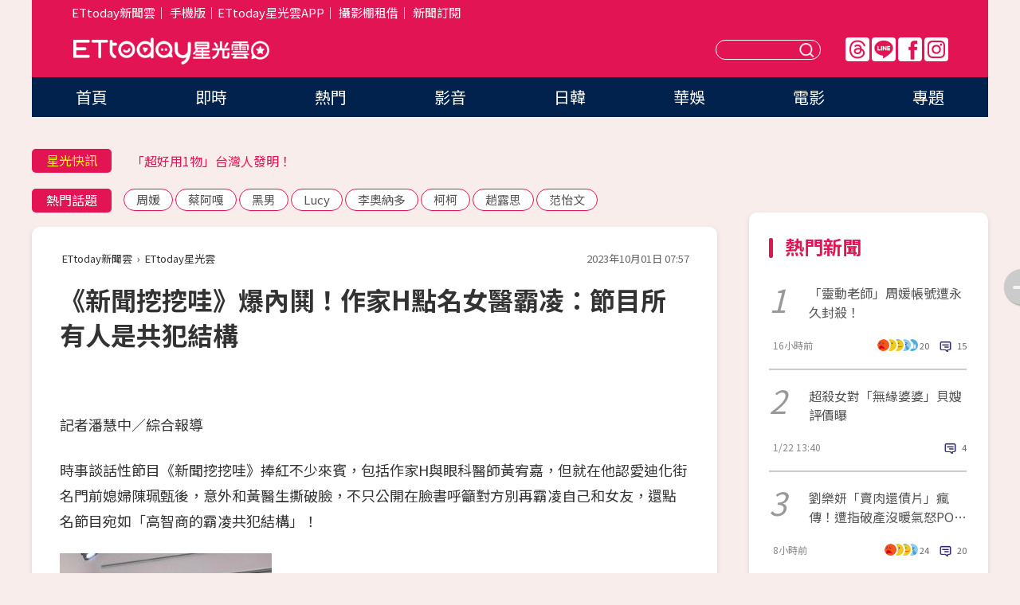

--- FILE ---
content_type: text/html; charset=utf-8
request_url: https://star.ettoday.net/news/2593494
body_size: 17893
content:

<!DOCTYPE html>
<html lang="zh-Hant" prefix="og:http://ogp.me/ns#" itemscope itemtype="http://schema.org/NewsArticle">


<head>
<!-- 非共用meta 開始 -->
    <!--網頁基本meta data-->    
        <link rel="amphtml" href="https://star.ettoday.net/amp/amp_news.php7?news_id=2593494">
        <title>《新聞挖挖哇》爆內鬨！作家H點名女醫霸凌：節目所有人是共犯結構 | ETtoday星光雲 | ETtoday新聞雲</title>
    <link rel="canonical" itemprop="mainEntityOfPage" href="https://star.ettoday.net/news/2593494" />
    <meta property="og:url" itemprop="url" content="https://star.ettoday.net/news/2593494" />
    <meta property="og:title" itemprop="name" content="《新聞挖挖哇》爆內鬨！作家H點名女醫霸凌：節目所有人是共犯結構 | ETtoday星光雲 | ETtoday新聞雲" />
    <meta property="og:image" itemprop="image" content="https://cdn2.ettoday.net/images/7260/e7260998.jpg" />
    <meta property="og:type" content="article" />
    <meta name="description" content="時事談話性節目《新聞挖挖哇》捧紅不少來賓，包括作家H與眼科醫師黃宥嘉，但就在他認愛迪化街名門前媳婦陳珮甄後，意外和黃醫生撕破臉，不只公開在臉書呼籲對方別再霸凌自己和女友，還點名節目宛如「高智商的霸凌共犯結構」！(作家H,黃宥嘉,陳珮甄)" />
    <meta property="og:description" itemprop="description" content="時事談話性節目《新聞挖挖哇》捧紅不少來賓，包括作家H與眼科醫師黃宥嘉，但就在他認愛迪化街名門前媳婦陳珮甄後，意外和黃醫生撕破臉，不只公開在臉書呼籲對方別再霸凌自己和女友，還點名節目宛如「高智商的霸凌共犯結構」！" />
    
    <!-- 新聞資訊(系統站內頁專用) 開始 -->
    <meta name="section" property="article:section" content="影劇" />    
        <meta name="subsection" itemprop="articleSection" content="影劇" />
    <meta property="dable:item_id" content="2593494">
    <meta name="pubdate" itemprop="dateCreated" itemprop="datePublished" property="article:published_time" content="2023-10-01T07:57:00+08:00" />
    <meta name="lastmod" itemprop="dateModified" http-equiv="last-modified" content="2023-10-01T07:59:15+08:00" />
    <meta name="source" itemprop="author" content="ETtoday星光雲" />
    <meta name="dcterms.rightsHolder" content="ETtoday新聞雲">
    <meta name="author" content="ETtoday新聞雲" />
    <meta property="article:author" content="https://www.facebook.com/ETtodaySTAR" />
    <meta name="news_keywords" itemprop="keywords" content="作家H,黃宥嘉,陳珮甄">
    <!-- 新聞資訊(系統站內頁專用) 結束 -->

    <!-- JSON-LD-(系統站內頁專用) 開始 -->
    <script type="application/ld+json">
        {
            "@context": "https://schema.org",
            "@type": "NewsArticle",
            "mainEntityOfPage": "https://star.ettoday.net/news/2593494",
            "headline": "《新聞挖挖哇》爆內鬨！作家H點名女醫霸凌：節目所有人是共犯結構",
            "url": "https://star.ettoday.net/news/2593494",
            "thumbnailUrl": "https://cdn2.ettoday.net/images/7260/e7260998.jpg",
            "articleSection":"影劇",
            "creator": ["966-潘慧中","966"],
            "image":{
                "@type":"ImageObject",
                "url":"https://cdn2.ettoday.net/images/7260/e7260998.jpg"
            },
            "dateCreated": "2023-10-01T07:57:00+08:00",
            "datePublished": "2023-10-01T07:57:00+08:00",
            "dateModified": "2023-10-01T07:59:15+08:00",
            "publisher": {
                "@type": "Organization",
                "name": "ETtoday新聞雲",
            "logo": {
                "@type": "ImageObject",
                "url": "https://cdn2.ettoday.net/style/star2024/images/push.jpg"
                }
            },
            "author":{
                "@type":"Organization",
                "name":"ETtoday新聞雲",
                "url":"https://www.ettoday.net/"
            },
            "speakable":{
            "@type": "SpeakableSpecification",
            "xpath": [
                "/html/head/meta[@property='og:title']/@content",
                "/html/head/meta[@property='og:description']/@content"
               ]
            },
            "keywords":["作家H","黃宥嘉","陳珮甄"],
            "description": "時事談話性節目《新聞挖挖哇》捧紅不少來賓，包括作家H與眼科醫師黃宥嘉，但就在他認愛迪化街名門前媳婦陳珮甄後，意外和黃醫生撕破臉，不只公開在臉書呼籲對方別再霸凌自己和女友，還點名節目宛如「高智商的霸凌共犯結構」！(作家H,黃宥嘉,陳珮甄)"
        }
        </script>
    <!-- JSON-LD-(系統站內頁專用) 結束 -->

  

  <!--GTM DataLayer 開始-->
  <script>
    dataLayer = [{ 
      'csscode': 'star',
      'page-id': '2593494',
      'category-id': '9',
      'category-name1': '影劇',
      'category-name2': '影劇',
      'dept-name': '娛樂中心',
      'author-id': '966',
      'author-name': '潘慧中',
      'readtype': 'PC',
      'pagetype': 'news',
      'et_token': 'c84ced1e08a2cc2d19850dd667ee0439'
    }];
  </script>
  <!--GTM DataLayer 結束-->
<!-- 非共用meta 結束 -->



<!-- 共用meta 開始 -->
  <meta charset="utf-8">
  <!-- 特定頁面 or 編採不給搜尋引擎蒐錄 開始 -->
    <meta name="robots" content="index,follow,noarchive"/>
    <!-- 特定頁面 or 編採不給搜尋引擎蒐錄 結束 -->
  <meta name="viewport" content="width=1300"/>  
  <link rel="apple-touch-icon" sizes="180x180" href="//cdn2.ettoday.net/style/star2024/images/touch-icon.png" />
  <link rel="shortcut icon" sizes="192x192" href="//cdn2.ettoday.net/style/star2024/images/touch-icon.png" />
  <link rel="alternate" type="application/rss+xml" title="ETtoday《影劇新聞》" href="https://feeds.feedburner.com/ettoday/star" />
  
  <!-- ★社群分享專用 開始★ -->
  <!-- ★dns-prefetch 開始★ -->
  <link rel="dns-prefetch" href="//ad.ettoday.net">
  <link rel="dns-prefetch" href="//ad1.ettoday.net">
  <link rel="dns-prefetch" href="//ad2.ettoday.net">
  <link rel="dns-prefetch" href="//cache.ettoday.net">
  <link rel="dns-prefetch" href="//static.ettoday.net">
  <link rel="dns-prefetch" href="//cdn1.ettoday.net">
  <link rel="dns-prefetch" href="//cdn2.ettoday.net">
  <!-- ★dns-prefetch 結束★ -->
  <meta property="og:locale" content="zh_TW" />
  <meta property="fb:app_id" content="146858218737386" />
  <meta property="article:publisher" content="https://www.facebook.com/ETtodaySTAR" />
  <meta property="og:site_name" name="application-name" content="ETtoday星光雲" />
  <!-- ★社群分享專用 結束★-->

  <!-- ★CSS、JS開始★ -->
  <link rel="stylesheet" href="//cdn2.ettoday.net/style/star2024/css/style.css" type="text/css" />
  <script src="//cdn2.ettoday.net/style/star2024/js/all.js"></script>
  <!-- DFP code -->
  <script type="text/javascript" src="//cdn2.ettoday.net/dfp/dfp-gpt.js"></script>
  <!-- ★CSS、JS結束★ -->

  <!-- Google Tag Manager 開始 -->
  <script>
    (function (w, d, s, l, i) {
      w[l] = w[l] || []; w[l].push({
        'gtm.start':
          new Date().getTime(), event: 'gtm.js'
      }); var f = d.getElementsByTagName(s)[0],
        j = d.createElement(s), dl = l != 'dataLayer' ? '&l=' + l : ''; j.async = true; j.src =
          'https://www.googletagmanager.com/gtm.js?id=' + i + dl; f.parentNode.insertBefore(j, f);
    })(window, document, 'script', 'dataLayer', 'GTM-WQPR4PC');
  </script>
  <!-- Google Tag Manager 結束 -->
  
  <!-- Global site tag (gtag.js) - Google Analytics 開始 -->
  <script async src="https://www.googletagmanager.com/gtag/js?id=G-JQNDWD28RZ"></script>
  <script>
    window.dataLayer = window.dataLayer || [];
    function gtag() { dataLayer.push(arguments); }
    gtag('js', new Date());
  </script>
  <!-- Global site tag (gtag.js) - Google Analytics 結束 --><!-- 共用meta 結束 -->




<!-- dmp.js 開始 -->
<script>
  var dmp_event_property   = "star";
  var dmp_id               = "2593494";
  var dmp_name             = "《新聞挖挖哇》爆內鬨！作家H點名女醫霸凌：節目所有人是共犯結構";
  var dmp_keywords         = "作家H,黃宥嘉,陳珮甄";
  var dmp_publish_date     = "2023-10-01 07:57:00";
  var dmp_modified_date    = "2023-10-01 07:59:15";
  var dmp_category_id_list = "9_9";
  var dmp_is_editor_rec    = "0";
  var dmp_et_token         = "c84ced1e08a2cc2d19850dd667ee0439";
  var dmp_event_id         = "";
</script>
<script src="//cdn2.ettoday.net/jquery/dmp/news.js"></script>
<!-- dmp.js 結束 --> 

</head>

<body id="star" class="news-page news-2593494">


<div id="fb-root"></div>


  <!-- wrapper_box 開始 -->
  <div class="wrapper_box">
    <!-- 模組 新聞內頁 分享按鈕 開始 -->
    <div id="et_sticky_pc">
      <ul>
          <li><a class="btn logo" href="https://star.ettoday.net/" title="回首頁">回首頁</a></li>
                    <li><a class="btn fb" href="javascript:;" onclick="window.open('//www.facebook.com/sharer/sharer.php?u='+encodeURIComponent('https://star.ettoday.net/news/2593494?from=pc-newsshare-fb-fixed'),'facebook-share-dialog','width=626,height=436');" title="facebook">facebook</a></li>
          <li><a class="btn line" href="javascript:;" onclick="window.open('https://social-plugins.line.me/lineit/share?url='+encodeURIComponent('https://star.ettoday.net/news/2593494?from=pc-newsshare-line-fixed'),'LINE','width=626,height=500');return false;" title="分享到LINE">Line</a></li>
          <li><a class="btn twitter" href="javascript:;" onclick="window.open('https://twitter.com/intent/tweet?text='+encodeURIComponent('《新聞挖挖哇》爆內鬨！作家H點名女醫霸凌：節目所有人是共犯結構')+'&url='+encodeURIComponent('https://star.ettoday.net/news/2593494?from=pc-newsshare-twitter-fixed'),'Twittes','width=626,height=436');return false;">Twitter</a></li>
                    <li><a class="btn link" href="javascript:;" title="複製連結">複製連結</a></li>
      </ul>
  </div>
  <!-- 模組 新聞內頁 分享按鈕 結束 -->

    <!-- wrapper 開始 -->

    
    

    

      <!-- header_box 開始 -->
      

  <!-- 星光雲_轟天雷【影劇】 開始 -->
  <div class="wrapper">  
  <div id="star_thunder" class="pc_thunder">
    <script type="text/javascript">
      (function(){
        var ts = Math.random();
        document.write('<scr' + 'ipt type="text/javascript" src="https://ad.ettoday.net/ads.php?bid=star_thunder&rr='+ ts +'"></scr' + 'ipt>');
      })()
    </script>
  </div>    
  <!-- 星光雲_轟天雷【影劇】 結束 -->  

  <!-- 星光雲_雙門簾 開始 -->
  <div id="star_curtain" class="pc_curtain">
    <script type="text/javascript">
    (function(){
      var ts = Math.random();
      document.write('<scr' + 'ipt type="text/javascript" src="https://ad.ettoday.net/ads.php?bid=star_curtain&rr='+ ts +'"></scr' + 'ipt>');
    })()
    </script>
  </div>      
  <!-- 星光雲_雙門簾 結束 -->


<div class="header_box">

        <!-- ettop 開始 -->	
        <div class="ettop">
          <div class="inner">
            <div class="nav_1">
              <a href="https://www.ettoday.net/" target="_blank">ETtoday新聞雲</a>│
              <a href="#" onclick="location.replace('//www.ettoday.net/changeReadType.php?rtype=0&amp;rurl='+location.href);">手機版</a>│<a href="//www.ettoday.net/events/app/et_star.htm" target="_blank">ETtoday星光雲APP</a>│
              <a href="https://msg.ettoday.net/rd.php?id=5420">攝影棚租借</a>│
              <a href="https://www.ettoday.net/events/news-express/epaper.php">新聞訂閱</a>						
            </div>

          </div>
        </div>	
        <!-- ettop 結束 -->

        <!-- header 開始 -->
        <div class="header">
            <!-- main_logo 開始 -->
            <div class="main_logo"><a class="txt-hide" href="https://star.ettoday.net">ETtoday星光雲</a></div>
            <!-- main_logo 結束 -->

                        <!-- MOD_星光雲(PC)_版頭小橫幅(左) 開始 -->
            <div id="topic_170x50_02" class="pc_header">
              <script type="text/javascript">
              (function(){
                var ts = Math.random();
                document.write('<scr' + 'ipt type="text/javascript" src="https://ad1.ettoday.net/ads.php?bid=topic_170x50_02&rr='+ ts +'"></scr' + 'ipt>');
              })()
              </script>             
            </div>
            <!-- MOD_星光雲(PC)_版頭小橫幅(左) 結束 -->
            

                        <!-- 相信音樂_星光雲(PC)_版頭小橫幅(右) 開始 -->
            <div id="topic_170x50_01" class="pc_header">
              <script type="text/javascript">
              (function(){
                var ts = Math.random();
                document.write('<scr' + 'ipt type="text/javascript" src="https://ad1.ettoday.net/ads.php?bid=topic_170x50_01&rr='+ ts +'"></scr' + 'ipt>');
              })()
              </script>
            </div>
            <!-- 相信音樂_星光雲(PC)_版頭小橫幅(右) 結束 -->
            
            <!--menu_1 開始-->
            <div class="menu_1 clearfix">
                <a class="threads txt-hide" href="https://www.threads.net/@starettoday" target="_blank">Threads</a>
                <a class="line txt-hide" href="https://page.line.me/tqu0602i?openQrModal=true" target="_blank">Line</a>
                <a class="fb txt-hide" href="https://www.facebook.com/ETtodaySTAR" target="_blank">FB</a>
                <a class="ig txt-hide" href="https://www.instagram.com/starettoday/" target="_blank">IG</a>
            </div>
            <!--menu_1 結束-->

            
            <!-- search_box 開始-->
            <div class="search_box">
                <form method="GET" action="/search.php7">
                <input class="txt" type="text" name="keywords" placeholder="" />
                <button class="btn txt-hide">送出</button>
                </form>
            </div>
            <!-- search_box 結束-->
        </div>
        <!-- header 結束 -->

        <!-- main_nav 開始 -->
        <div class="main_nav">
          <ul>
                        <li class="" ><a href="https://star.ettoday.net/"  target="_self"  >首頁</a></li>            
                        <li class="" ><a href="/latest_news"  target="_self"  >即時</a></li>            
                        <li class="" ><a href="/hot-news"  target="_self"  >熱門</a></li>            
                        <li class="" ><a href="/video_list"  target="_self"  >影音</a></li>            
                        <li class="" ><a href="https://star.ettoday.net/star-category/%E6%97%A5%E9%9F%93"  target="_self"  >日韓</a></li>            
                        <li class="" ><a href="https://star.ettoday.net/star-category/%E8%8F%AF%E5%A8%9B"  target="_self"  >華娛</a></li>            
                        <li class="" ><a href="https://star.ettoday.net/star-category/%E9%9B%BB%E5%BD%B1"  target="_self"  >電影</a></li>            
                        <li class="" ><a href="/issue"  target="_self"  >專題</a></li>            
                      </ul>
        </div>
        <!-- main_nav 結束 -->
</div>

<!-- 星光雲_超級大橫幅 開始 -->
<div id="star_970x90" class="pc_billboard">
  <script type="text/javascript">
  (function(){
    var ts = Math.random();
    document.write('<scr' + 'ipt type="text/javascript" src="https://ad.ettoday.net/ads.php?bid=star_970x90&rr='+ ts +'"></scr' + 'ipt>');
  })()
  </script>
</div>
<!-- 星光雲_超級大橫幅 結束 -->

      <!-- header_box 結束 -->

      <!-- container_box 開始-->
      <div class="container_box">
        <!-- container 開始-->
        <div class="container">
          <!-- r1 開始-->
          <div class="r1 clearfix"> <!-- c1 開始-->
            <div class="c1">
              <!-- inner 開始-->
              <div class="inner">
                
                <!-- 星光快訊 ticker_1 開始-->
                
<div class="ticker_1 clearfix">
    <h3 class="title">星光快訊</h3>
    <!--滾動 開始-->
    <div class="run">
    <!--inner 開始-->
    <div class="inner">
                <!-- 組 -->
        <div class="piece"><a href="https://star.ettoday.net/news/3106251" target="_blank">懶人包／徒手攀台北101六大看點</a></div>
        <!-- 組 -->
                <!-- 組 -->
        <div class="piece"><a href="https://star.ettoday.net/news/3106269" target="_blank">「超好用1物」台灣人發明！</a></div>
        <!-- 組 -->
                <!-- 組 -->
        <div class="piece"><a href="https://star.ettoday.net/news/3106320" target="_blank">高雄直擊／SJ希澈神級素顏全被拍</a></div>
        <!-- 組 -->
                <!-- 組 -->
        <div class="piece"><a href="https://goo.gl/HpctKi" target="_blank">接收娛樂大小事！加入星光雲LINE好友⭐</a></div>
        <!-- 組 -->
            </div>
    <!--inner 結束-->
    </div>
    <!--滾動 結束-->
</div>                <!-- 星光快訊 ticker_1 結束-->

                
                <!-- part_txt_1 熱門話題 開始-->
                <div class="part_txt_1">
    <h2 class="title">熱門話題</h2>
    <div class="box_0">
    <a href="/tag/%E5%91%A8%E5%AA%9B">周媛</a> <a href="/tag/%E8%94%A1%E9%98%BF%E5%98%8E">蔡阿嘎</a> <a href="/tag/%E9%BB%91%E7%94%B7">黑男</a> <a href="/tag/Lucy">Lucy</a> <a href="/tag/%E6%9D%8E%E5%A5%A7%E7%B4%8D%E5%A4%9A">李奧納多</a> <a href="/tag/%E6%9F%AF%E6%9F%AF">柯柯</a> <a href="/tag/%E8%B6%99%E9%9C%B2%E6%80%9D">趙露思</a> <a href="/tag/%E8%8C%83%E6%80%A1%E6%96%87">范怡文</a>     </div>
</div>                <!-- part_txt_1 熱門話題 結束-->
                
                <!-- 新聞模組 block_a 開始 -->
                <div class="block_a">
                  <!--breadcrumb_box 開始-->
                  <div class="breadcrumb_box clearfix">
                    <!--麵包屑 開始-->
                    <div class="menu_bread_crumb" itemscope itemtype="http://schema.org/BreadcrumbList">
                        <!-- 第一層 開始 -->
                        <div itemscope itemtype="http://schema.org/ListItem" itemprop="itemListElement">
                            <a itemscope itemtype="http://schema.org/Thing" itemprop="item" href="https://www.ettoday.net/" id="https://www.ettoday.net/" >
                                <span itemprop="name">ETtoday新聞雲</span>
                            </a>
                            <meta itemprop="position" content="1" />
                        </div>
                        <!-- 第一層 結束 -->
                        ›
                        <!-- 第二層 開始 -->
                        <div itemscope itemtype="http://schema.org/ListItem" itemprop="itemListElement">
                            <a itemscope itemtype="http://schema.org/Thing" itemprop="item" href="https://star.ettoday.net/" id="https://star.ettoday.net/">
                                <span itemprop="name">ETtoday星光雲</span>
                            </a>
                            <meta itemprop="position" content="2" />
                        </div>
                        <!-- 第二層 結束 -->
                    </div>
                    <!--麵包屑 結束-->
                    <!--時間 開始-->
                    <time class="date" itemprop="datePublished" datetime="2023-10-01T07:57:00+08:00">2023年10月01日 07:57</time>
                    <!--時間 結束-->
                  </div>
                  <!--breadcrumb_box 結束-->
                  <!--新聞模組 module_1 開始-->
                  <article class="module_1">
                    <!--網站logo 列印時出現 開始-->
                    <div class="site_logo" style="display:none;">
                        <link href="//cdn2.ettoday.net/style/star2024/css/print.css" rel="stylesheet" type="text/css" media="print"/>
                        <img src="//cdn2.ettoday.net/style/star2024/images/logo_print.png"/>
                    </div>
                    <!--網站logo 列印時出現 結束-->
                    <!--標題 開始-->
                    <header>
                      <h1 class="title" itemprop="headline">
                          《新聞挖挖哇》爆內鬨！作家H點名女醫霸凌：節目所有人是共犯結構                      </h1>
                    </header>
                    <!--標題 結束-->

                                        <!-- 星光雲PC&M_文字廣告(上)(★特開★) 開始 -->
                    <div id="star_text_1" class="text_ad_top ad_txt_1">
                      <script type="text/javascript">
                      (function(){
                        var ts = Math.random();
                        document.write('<scr' + 'ipt type="text/javascript" src="https://ad.ettoday.net/ads.php?bid=star_text_1&rr='+ ts +'"></scr' + 'ipt>');
                      })()
                      </script>
                    </div>
                    <!-- 星光雲PC&M_文字廣告(上)(★特開★) 開始 -->
                    
                    <!--各頻道PC 文首分享 開始-->
                    <!--模組 et_social_1 開始-->
<div class="et_social_1">
	<!-------成人警告 開始----------->
		<!-------成人警告 結束----------->

	<!-- menu 開始 -->
		<!-- <div class="menu">
	</div> -->
		<!-- menu 結束 -->
</div>
<!--模組 et_social_1 結束-->
                    <!--各頻道PC 文首分享 結束-->

                    
                    <!-- 投票 文章前 開始 -->
                                        <!-- 投票 文章前 結束 -->

                    <!--本文 開始-->
                    <div class="story">
                      <p>記者潘慧中／綜合報導</p>
<p>時事談話性節目《新聞挖挖哇》捧紅不少來賓，包括作家H與眼科醫師黃宥嘉，但就在他認愛迪化街名門前媳婦陳珮甄後，意外和黃醫生撕破臉，不只公開在臉書呼籲對方別再霸凌自己和女友，還點名節目宛如「高智商的霸凌共犯結構」！</p>
<p><img src="//cdn2.ettoday.net/images/7261/d7261000.jpg" alt="▲▼作家H 。（圖／翻攝自Facebook／作家H、）" width="266" height="450" /></p>
<p><strong>▲▼作家H點名黃宥嘉霸凌 。（圖／翻攝自Facebook／作家H、睛視媳婦眼科醫師黃宥嘉時間）<br type="_moz" />
</strong></p>
<p><img src="//cdn2.ettoday.net/images/7261/d7261006.jpg" alt="▲▼黃宥嘉 。（圖／翻攝自Facebook／睛視媳婦眼科醫師黃宥嘉時間）" width="338" height="450" /></p>
    <!-- 新聞中_巨幅 start-->
    <div class="ad_in_news" style="mragin:10px auto;text-align:center">
     <div class="ad_readmore">[廣告]請繼續往下閱讀...</div>
     <script language="JavaScript" type="text/javascript">
      var ts = Math.random();
      document.write('<scr' + 'ipt language="JavaScript" type="text/javascript" src="https://ad.ettoday.net/ads.php?bid=star_in_news_1&rr='+ ts +'"></scr' + 'ipt>');
     </script>
    </div>
    <!-- 新聞中_巨幅 end-->
    
<p>作家H 9月底在臉書PO出黃宥嘉的發文，除了將對方提到的文字「奇怪，不舉交女友比較不無聊，還來看什麼吃麵」用紅筆框起來，並透露對方在貼文、Podcast中都稱呼他和女友陳珮甄是「噁（人？）心二人組」。</p>
<p><img src="//cdn2.ettoday.net/images/7261/d7261004.jpg" alt="▲▼作家H 。（圖／翻攝自Facebook／作家H、）" width="228" height="450" border="1" /></p>
<p><strong>▲作家H附上黃宥嘉的臉書截圖 。（圖／翻攝自Facebook／作家H）<br type="_moz" />
</strong></p>
<p>作家H坦言他確實承認過因為癌症而導致功能有障礙一事，但雖然是事實，「就誰都可以拿來說笑，誰都可以拿來當作霸凌人的文字！？這樣赤裸地羞辱一個癌症病患，不怕我看到，因為只要我有反應，就等同是我對號入座。」</p>
<p>除了自己被罵，作家H表示陳珮甄也被黃宥嘉批評是「小人」，女友還因為不願意爭取贍養費一事被黃醫生針對，「因為妳在跟妳的前夫爭妳應得的那一半財產？而這名後輩的出現，她不願意去爭取金錢，寧願早日不和前夫糾纏的這種作為，反而會凸顯出妳的貪婪？所以妳才開始如此針對！？」</p>
<p><img src="//cdn2.ettoday.net/images/7260/d7260999.jpg" alt="▲▼陳珮甄作家H 。（圖／翻攝自Facebook／作家H、）" width="599" height="450" /></p>
<p><strong>▲作家H心疼女友陳珮甄也挨罵。（圖／翻攝自Facebook／作家H）<br type="_moz" />
</strong></p>
<p>此外，作家H也直言：「我更佩服的，是那些閱讀著這些文字，眼睜睜看著黃宥嘉明著在霸凌欺負人，卻依舊暗地裏不動聲色的『新聞挖挖哇』團隊以及所有關係人。我指的是，所有。」</p>
<p>最後，作家H更直接tag節目的臉書粉絲團表示，「那些因為事件發生就選邊站，發訊息來嘴我的名嘴，還有在一旁幫著翩翩起舞的專家，我真心感到佩服」，但節目方、黃宥嘉仍尚未發文回應。</p>
<p><span style="color: rgb(0, 0, 255);"><strong>作家H臉書全文：</strong></span></p>
<p>我真心佩服黃宥嘉<br />
我真的相信台灣的教育體制，非常完美。<br />
​<br />
在這一次一次的留言後，我親自確認了，能夠考上醫師的人，的確都有著非凡的智商，以及無懈可擊的能力。<br />
​<br />
在不管是文章，留言，Podcast裡面，無止盡的稱呼我們為「噁（人？）心二人組」之餘，這種完全面不改色的霸凌文字，也可以寫得如此自然而不造作。<br />
​<br />
這種智商，不是一般人可以比擬的。<br />
​<br />
​<br />
​<br />
是呀，在我於媒體上公布過我因為癌症而導致目前功能有障礙之後，這事情像是我坦承了自己的問題，因此變成了一件客觀的事實。<br />
​<br />
既然是客觀的事實，那麼就誰都可以拿來說笑，誰都可以拿來當作霸凌人的文字！？<br />
​<br />
我不得不，佩服一名身為醫師的智商。<br />
​<br />
因為不寫名字，不說稱謂，所以可以損人於無形。<br />
​<br />
不管是在文字上修改批評珮甄是「小人」，遊走於毀謗與妨害名譽的法律邊緣，又或者是這樣赤裸地羞辱一個癌症病患，不怕我看到，因為只要我有反應，就等同是我對號入座。<br />
​<br />
這等智商之高，誰人能比！<br />
​<br />
這種行為，何罪之有！？又何來霸凌之說！？<br />
​<br />
​<br />
​<br />
然而任何一個有眼睛，有思考能力並且知道最近事件始末的人，誰不知道這些文字在暗地裡指著誰？！<br />
​<br />
可悲的是，我依舊只能裝作視而不見，把那股被侮辱的怨恨吞入肚中。沒辦法，只因為我們智商不如人！？<br />
​<br />
​<br />
​<br />
在這裏，我更要佩服的，不是那些跟著惡意起舞的網民（說實話，這群人我已經夠佩服了，睜眼說瞎話的功力不輸醫生的智商）。<br />
​<br />
我更佩服的，是那些閱讀著這些文字，眼睜睜看著黃宥嘉明著在霸凌欺負人，卻依舊暗地裏不動聲色的「新聞挖挖哇」團隊以及所有關係人。<br />
​<br />
我指的是，所有。<br />
​<br />
​<br />
這就是你們吹捧的名嘴，一個完全名不符實的時事評論者，一個完全沒有邏輯，講話偏激，評斷兩性新聞只依靠自由心證的女性新典範！？<br />
​<br />
那些因為事件發生就選邊站，發訊息來嘴我的名嘴，還有在一旁幫著翩翩起舞的專家，我真心感到佩服。<br />
​<br />
台灣，就是因為有這樣的節目，這樣的名嘴，這樣的生態，才得以蓬勃發展，收視率得以節節高升，廣告費得以盆滿缽滿！<br />
​<br />
​<br />
​<br />
我真心佩服，一個高智商的霸凌共犯結構，形成的如此完美無瑕！<br />
​<br />
我等著。<br />
​<br />
認真等著有誰還有那麼厚的臉皮來我這文底下留言說：這不是霸凌！<br />
​<br />
我等著！</p>                    </div>
                    <!--本文 結束-->

                    <img src="https://www.ettoday.net/source/et_track.php7" width="0" height="0" style="display:none;">

                    
                                                  
                    


                    <!-- 投票 文章後 開始 -->
                                          <!-- 投票 文章後 結束 -->

                      
                    

                  </article>
                  <!--新聞模組 module_1 結束-->

                  <!--各頻道PC 文末分享 開始-->
                  <!--模組 et_social_2、et_social_3 共用 CSS 開始-->
<link rel="stylesheet" href="https://cdn2.ettoday.net/style/et_common/css/social_sharing_2.css">
<!--模組 et_social_2、et_social_3 共用 CSS 結束-->

<!--模組 et_social_2 開始-->
<div class="et_social_2">
	<p>分享給朋友：</p>
	<!-- menu 開始 -->
	<div class="menu">
				<a href="javascript:;" onclick="window.open('https://www.facebook.com/sharer/sharer.php?u='+encodeURIComponent('https://star.ettoday.net/news/2593494')+'?from=pc-newsshare-fb','facebook-share-dialog','width=626,height=436');return false;" class="facebook" title="分享到Facebook"></a>
		<a href="javascript:;" onclick="window.open('https://social-plugins.line.me/lineit/share?url='+encodeURIComponent('https://star.ettoday.net/news/2593494')+'?from=pc-newsshare-line','LINE','width=626,height=500');return false;" class="line" title="分享到LINE"></a>
		<a href="javascript:;" onclick="window.open('https://twitter.com/intent/tweet?text='+encodeURIComponent('《新聞挖挖哇》爆內鬨！作家H點名女醫霸凌：節目所有人是共犯結構')+'&url=https://star.ettoday.net/news/2593494?from=pc-newsshare-twitter','Twittes','width=626,height=436');return false;" class="x" title="分享到X"></a>
				<a class="copy-link" title="複製連結"></a>
		<a class="print" onclick="window.print();" title="列印本頁"></a> 
				<a class="message scrollgo" title="點我留言" rel=".fb-comments"></a>
			</div>
	<!-- menu 結束 -->
</div>
<!--模組 et_social_2 結束-->

<!--模組 et_social_3 開始-->
<div class="et_social_3">
	<p>追蹤我們：</p>
	<!-- menu 開始 -->
	<div class="menu">
		<a href="https://www.facebook.com/ETtodaySTAR" class="facebook" title="追蹤Facebook粉絲團" target="_blank"></a>
		<a href="https://www.youtube.com/channel/UCX157UE-NdaUGQJDkQ-XKnw" class="youtube" title="訂閱YouTube" target="_blank"></a>
		<a href="https://www.instagram.com/starettoday/" class="instagram" title="追蹤IG" target="_blank"></a>
		<a href="https://line.me/R/ti/p/%40ETtoday" class="line" title="加LINE好友" target="_blank"></a>
		<a href="https://twitter.com/ettodaytw" class="x" title="追蹤X" target="_blank"></a>
		<a href="https://t.me/ETtodaynews" class="telegram" title="追蹤Telegram" target="_blank"></a>
	</div>
	<!-- menu 結束 -->
</div>
<!--模組 et_social_3 結束-->
                  <!--各頻道PC 文末分享 結束-->

                  <!-- tagbanner專區 開始 -->
                  <div class="tag-banner">
                     
                  </div>
                  <!-- tagbanner專區 結束 -->

                  <!-- 版權宣告 開始 -->
                  <p class="txt_1">※本文版權所有，非經授權，不得轉載。[<a href="//www.ettoday.net/member/clause_copyright.php" target="_blank">ETtoday著作權聲明</a>]※</p>
                  <!-- 版權宣告 結束 -->

                </div>
                <!--新聞模組 block_a 結束 -->


                
                <!--關鍵字 block_a 開始 -->
                <div class="block_a">
                  <h2 class="title_a">關鍵字</h2>
                  <!-- part_txt_3 開始-->
                  <div class="part_txt_3">                    
                  <a href="/tag/%E4%BD%9C%E5%AE%B6H">作家H</a><a href="/tag/%E9%BB%83%E5%AE%A5%E5%98%89">黃宥嘉</a><a href="/tag/%E9%99%B3%E7%8F%AE%E7%94%84">陳珮甄</a> 
                  </div>
                  <!-- part_txt_3 結束-->
                </div>
                <!--關鍵字 block_a 結束 -->

                
                

                            <!-- 星光雲_文章推薦模組_1 開始 -->
              <div class=" block_a">
                <div id="star_recirculation_1" class="recirculation">
                  <script type="text/javascript">
                  (function(){
                    var ts = Math.random();
                    document.write('<scr' + 'ipt type="text/javascript" src="https://ad.ettoday.net/ads.php?bid=star_recirculation_1&rr='+ ts +'"></scr' + 'ipt>');
                  })()
                  </script>
                </div>
              </div>
              <!-- 星光雲_文章推薦模組_1 結束 -->
              
              <!-- 推薦閱讀 block_a 開始-->
              <div class="block_a recomm-news">
                <h2 class="title_a">推薦閱讀</h2>
                <!-- part_pictxt_1 開始-->
                <div class="part_pictxt_1 clearfix">

                                  
                  <!-- 組 -->
                  <div class="box_0">
                    <div class="pic">
                      <a href="https://star.ettoday.net/news/3105979" title="「靈動老師」周媛帳號遭永久封殺！　開課吸金1億被轟低俗" target="_blank"><img src="//cdn2.ettoday.net/style/misc/loading_300x225.gif" data-original="https://cdn2.ettoday.net/images/8593/d8593752.webp" alt="「靈動老師」周媛帳號遭永久封殺！　開課吸金1億被轟低俗" /></a>
                    </div>
                    <h3><a href="https://star.ettoday.net/news/3105979" target="_blank">「靈動老師」周媛帳號遭永久封殺！　開課吸金1億被轟低俗</a></h3>                    
                    <p class="time">16小時前</p>
                  </div>
                  <!-- 組 -->
                
                                    
                  <!-- 組 -->
                  <div class="box_0">
                    <div class="pic">
                      <a href="https://star.ettoday.net/news/3105624" title="「超殺女」昔與貝克漢長子熱戀4年　對貝嫂評價曝光" target="_blank"><img src="//cdn2.ettoday.net/style/misc/loading_300x225.gif" data-original="https://cdn2.ettoday.net/images/8592/d8592594.webp" alt="「超殺女」昔與貝克漢長子熱戀4年　對貝嫂評價曝光" /></a>
                    </div>
                    <h3><a href="https://star.ettoday.net/news/3105624" target="_blank">「超殺女」昔與貝克漢長子熱戀4年　對貝嫂評價曝光</a></h3>                    
                    <p class="time">1/22 13:40</p>
                  </div>
                  <!-- 組 -->
                
                                    
                  <!-- 組 -->
                  <div class="box_0">
                    <div class="pic">
                      <a href="https://star.ettoday.net/news/3106030" title="劉樂妍「賣肉還債片」瘋傳！遭指破產沒暖氣怒PO豪宅：有車有司機" target="_blank"><img src="//cdn2.ettoday.net/style/misc/loading_300x225.gif" data-original="https://cdn2.ettoday.net/images/8593/d8593806.webp" alt="劉樂妍「賣肉還債片」瘋傳！遭指破產沒暖氣怒PO豪宅：有車有司機" /></a>
                    </div>
                    <h3><a href="https://star.ettoday.net/news/3106030" target="_blank">劉樂妍「賣肉還債片」瘋傳！遭指破產沒暖氣怒PO豪宅：有車有司機</a></h3>                    
                    <p class="time">8小時前</p>
                  </div>
                  <!-- 組 -->
                
                                    
                  <!-- 組 -->
                  <div class="box_0">
                    <div class="pic">
                      <a href="https://star.ettoday.net/news/3106131" title="王月「兩度開顱手術」現況曝！　取血塊ICU昏迷5天…女兒代母發聲" target="_blank"><img src="//cdn2.ettoday.net/style/misc/loading_300x225.gif" data-original="https://cdn2.ettoday.net/images/5205/d5205622.jpg" alt="王月「兩度開顱手術」現況曝！　取血塊ICU昏迷5天…女兒代母發聲" /></a>
                    </div>
                    <h3><a href="https://star.ettoday.net/news/3106131" target="_blank">王月「兩度開顱手術」現況曝！　取血塊ICU昏迷5天…女兒代母發聲</a></h3>                    
                    <p class="time">5小時前</p>
                  </div>
                  <!-- 組 -->
                
                                    
                  <!-- 組 -->
                  <div class="box_0">
                    <div class="pic">
                      <a href="https://star.ettoday.net/news/3106097" title="霍諾德徒手攀台北101明天登場！最怕1狀況…外媒曝Netflix有對策" target="_blank"><img src="//cdn2.ettoday.net/style/misc/loading_300x225.gif" data-original="https://cdn2.ettoday.net/images/8593/d8593895.webp" alt="霍諾德徒手攀台北101明天登場！最怕1狀況…外媒曝Netflix有對策" /></a>
                    </div>
                    <h3><a href="https://star.ettoday.net/news/3106097" target="_blank">霍諾德徒手攀台北101明天登場！最怕1狀況…外媒曝Netflix有對策</a></h3>                    
                    <p class="time">6小時前</p>
                  </div>
                  <!-- 組 -->
                
                                    
                  <!-- 組 -->
                  <div class="box_0">
                    <div class="pic">
                      <a href="https://star.ettoday.net/news/3105934" title="耶嫩閃婚二伯員工！登記照曝光　網逼問蔡阿嘎：28萬紅包呢" target="_blank"><img src="//cdn2.ettoday.net/style/misc/loading_300x225.gif" data-original="https://cdn2.ettoday.net/images/8593/d8593619.webp" alt="耶嫩閃婚二伯員工！登記照曝光　網逼問蔡阿嘎：28萬紅包呢" /></a>
                    </div>
                    <h3><a href="https://star.ettoday.net/news/3105934" target="_blank">耶嫩閃婚二伯員工！登記照曝光　網逼問蔡阿嘎：28萬紅包呢</a></h3>                    
                    <p class="time">19小時前</p>
                  </div>
                  <!-- 組 -->
                
                                    
                  <!-- 組 -->
                  <div class="box_0">
                    <div class="pic">
                      <a href="https://star.ettoday.net/news/3105812" title="黑男遭疑婚變！Lucy喊「一個人很快樂」現況曝光　他認夫妻已分房睡" target="_blank"><img src="//cdn2.ettoday.net/style/misc/loading_300x225.gif" data-original="https://cdn2.ettoday.net/images/8106/d8106983.webp" alt="黑男遭疑婚變！Lucy喊「一個人很快樂」現況曝光　他認夫妻已分房睡" /></a>
                    </div>
                    <h3><a href="https://star.ettoday.net/news/3105812" target="_blank">黑男遭疑婚變！Lucy喊「一個人很快樂」現況曝光　他認夫妻已分房睡</a></h3>                    
                    <p class="time">23小時前</p>
                  </div>
                  <!-- 組 -->
                
                                    
                  <!-- 組 -->
                  <div class="box_0">
                    <div class="pic">
                      <a href="https://star.ettoday.net/news/3106292" title="直擊／心臟漏一拍！霍諾德「徒手攀登台北101」頂強風試爬　愛妻現身鼓勵" target="_blank"><img src="//cdn2.ettoday.net/style/misc/loading_300x225.gif" data-original="https://cdn2.ettoday.net/images/8594/d8594224.webp" alt="直擊／心臟漏一拍！霍諾德「徒手攀登台北101」頂強風試爬　愛妻現身鼓勵" /></a>
                    </div>
                    <h3><a href="https://star.ettoday.net/news/3106292" target="_blank">直擊／心臟漏一拍！霍諾德「徒手攀登台北101」頂強風試爬　愛妻現身鼓勵</a></h3>                    
                    <p class="time">2小時前</p>
                  </div>
                  <!-- 組 -->
                
                                    
                  <!-- 組 -->
                  <div class="box_0">
                    <div class="pic">
                      <a href="https://star.ettoday.net/news/3105822" title="黃鐙輝又有新身份！　演藝圈知名夫妻檔「同台飆戲」成最大亮點" target="_blank"><img src="//cdn2.ettoday.net/style/misc/loading_300x225.gif" data-original="https://cdn2.ettoday.net/images/8593/d8593337.webp" alt="黃鐙輝又有新身份！　演藝圈知名夫妻檔「同台飆戲」成最大亮點" /></a>
                    </div>
                    <h3><a href="https://star.ettoday.net/news/3105822" target="_blank">黃鐙輝又有新身份！　演藝圈知名夫妻檔「同台飆戲」成最大亮點</a></h3>                    
                    <p class="time">21小時前</p>
                  </div>
                  <!-- 組 -->
                
                                    
                  <!-- 組 -->
                  <div class="box_0">
                    <div class="pic">
                      <a href="https://star.ettoday.net/news/3106050" title="名嘴日本旅遊病倒！「發高燒狂吐腹瀉」PO文求救…網友隔空伸援手" target="_blank"><img src="//cdn2.ettoday.net/style/misc/loading_300x225.gif" data-original="https://cdn2.ettoday.net/images/8593/d8593824.webp" alt="名嘴日本旅遊病倒！「發高燒狂吐腹瀉」PO文求救…網友隔空伸援手" /></a>
                    </div>
                    <h3><a href="https://star.ettoday.net/news/3106050" target="_blank">名嘴日本旅遊病倒！「發高燒狂吐腹瀉」PO文求救…網友隔空伸援手</a></h3>                    
                    <p class="time">7小時前</p>
                  </div>
                  <!-- 組 -->
                
                                    
                  <!-- 組 -->
                  <div class="box_0">
                    <div class="pic">
                      <a href="https://star.ettoday.net/news/3105506" title="29歲女模柯柯「罹血管惡性肉瘤」病逝！5年前腦瘤才康復　弟慟證實噩耗" target="_blank"><img src="//cdn2.ettoday.net/style/misc/loading_300x225.gif" data-original="https://cdn2.ettoday.net/images/8592/d8592223.webp" alt="29歲女模柯柯「罹血管惡性肉瘤」病逝！5年前腦瘤才康復　弟慟證實噩耗" /></a>
                    </div>
                    <h3><a href="https://star.ettoday.net/news/3105506" target="_blank">29歲女模柯柯「罹血管惡性肉瘤」病逝！5年前腦瘤才康復　弟慟證實噩耗</a></h3>                    
                    <p class="time">1/22 11:20</p>
                  </div>
                  <!-- 組 -->
                
                                    
                  <!-- 組 -->
                  <div class="box_0">
                    <div class="pic">
                      <a href="https://star.ettoday.net/news/3105943" title="奧斯卡入圍／影帝死亡之組！李奧納多對決甜茶　《F1》、《獵魔女團》都上榜" target="_blank"><img src="//cdn2.ettoday.net/style/misc/loading_300x225.gif" data-original="https://cdn2.ettoday.net/images/8593/d8593703.webp" alt="奧斯卡入圍／影帝死亡之組！李奧納多對決甜茶　《F1》、《獵魔女團》都上榜" /></a>
                    </div>
                    <h3><a href="https://star.ettoday.net/news/3105943" target="_blank">奧斯卡入圍／影帝死亡之組！李奧納多對決甜茶　《F1》、《獵魔女團》都上榜</a></h3>                    
                    <p class="time">17小時前</p>
                  </div>
                  <!-- 組 -->
                
                  
                </div>
                <!-- part_pictxt_1 結束-->
              </div>
              <!-- 推薦閱讀 block_a 結束-->

              

              <!-- 熱門影音 block_a 開始-->
              <div class="block_a">
                <h2 class="title_a">熱門影音</h2>
                <!--gallery_2 開始-->
                <div class="gallery_2">
                  <!--run 開始-->
                  <div class="run">
                    <!--inner-->
                    <div class="inner">
                                          <!-- 組 -->
                      <div class="piece">
                        <a class="link" href="https://star.ettoday.net/video/490291" title="貝克漢兒子想拉老婆一起拍照　維多利亞側身忽略..片段瘋傳！" target="_blank">
                          <div class="pic"><img src="https://cdn2.ettoday.net/film/images/490/c490291.webp" alt="貝克漢兒子想拉老婆一起拍照　維多利亞側身忽略..片段瘋傳！" /></div>
                          <h3>貝克漢兒子想拉老婆一起拍照　維多利亞側身忽略..片段瘋傳！</h3>
                        </a>
                      </div>
                      <!-- 組 -->
                                          <!-- 組 -->
                      <div class="piece">
                        <a class="link" href="https://star.ettoday.net/video/490428" title="Super Junior歐巴到高雄囉　利特興奮拿手機狂拍" target="_blank">
                          <div class="pic"><img src="https://cdn2.ettoday.net/film/images/490/c490428.webp" alt="Super Junior歐巴到高雄囉　利特興奮拿手機狂拍" /></div>
                          <h3>Super Junior歐巴到高雄囉　利特興奮拿手機狂拍</h3>
                        </a>
                      </div>
                      <!-- 組 -->
                                          <!-- 組 -->
                      <div class="piece">
                        <a class="link" href="https://star.ettoday.net/video/490328" title="RAIN點名粉絲：為什麼不跳？　得知真相繁體中文暖致歉" target="_blank">
                          <div class="pic"><img src="https://cdn2.ettoday.net/film/images/490/c490328.webp" alt="RAIN點名粉絲：為什麼不跳？　得知真相繁體中文暖致歉" /></div>
                          <h3>RAIN點名粉絲：為什麼不跳？　得知真相繁體中文暖致歉</h3>
                        </a>
                      </div>
                      <!-- 組 -->
                                          <!-- 組 -->
                      <div class="piece">
                        <a class="link" href="https://star.ettoday.net/video/490276" title="「我的身體形成了一個X型」　大陸靈動眼神老師爆紅" target="_blank">
                          <div class="pic"><img src="https://cdn2.ettoday.net/film/images/490/c490276.webp" alt="「我的身體形成了一個X型」　大陸靈動眼神老師爆紅" /></div>
                          <h3>「我的身體形成了一個X型」　大陸靈動眼神老師爆紅</h3>
                        </a>
                      </div>
                      <!-- 組 -->
                                          <!-- 組 -->
                      <div class="piece">
                        <a class="link" href="https://star.ettoday.net/video/490297" title="黃沐妍婚禮爸爸致詞超有哏　喊話女婿：堅持不退貨！" target="_blank">
                          <div class="pic"><img src="https://cdn2.ettoday.net/film/images/490/c490297.webp" alt="黃沐妍婚禮爸爸致詞超有哏　喊話女婿：堅持不退貨！" /></div>
                          <h3>黃沐妍婚禮爸爸致詞超有哏　喊話女婿：堅持不退貨！</h3>
                        </a>
                      </div>
                      <!-- 組 -->
                                          <!-- 組 -->
                      <div class="piece">
                        <a class="link" href="https://star.ettoday.net/video/465404" title="李多慧煞到韋禮安　秒變迷妹：我想和你合照！" target="_blank">
                          <div class="pic"><img src="https://cdn2.ettoday.net/film/images/465/c465404.webp" alt="李多慧煞到韋禮安　秒變迷妹：我想和你合照！" /></div>
                          <h3>李多慧煞到韋禮安　秒變迷妹：我想和你合照！</h3>
                        </a>
                      </div>
                      <!-- 組 -->
                                          <!-- 組 -->
                      <div class="piece">
                        <a class="link" href="https://star.ettoday.net/video/490460" title="「馴服婁峻碩」的技巧？　焦凡凡：假裝配合度很高XD" target="_blank">
                          <div class="pic"><img src="https://cdn2.ettoday.net/film/images/490/c490460.webp" alt="「馴服婁峻碩」的技巧？　焦凡凡：假裝配合度很高XD" /></div>
                          <h3>「馴服婁峻碩」的技巧？　焦凡凡：假裝配合度很高XD</h3>
                        </a>
                      </div>
                      <!-- 組 -->
                                        </div>
                    <!--inner-->
                  </div>
                  <!--run 結束-->
                </div>
                <!--gallery_2 結束-->

                <!-- part_pictxt_3 開始-->
                <div class="part_pictxt_3 clearfix">
                  
                                  <!-- 組 -->
                  <div class="box_0">
                    <div class="pic">
                      <a href="https://star.ettoday.net/video/465387" title="「如果可以大哥」＝韋禮安　李多慧煞到變迷妹：我想和你合照！" target="_blank"><img src="https://cdn2.ettoday.net/style/misc/loading_300x169.gif" data-original="https://cdn2.ettoday.net/film/images/465/c465387.webp" alt="「如果可以大哥」＝韋禮安　李多慧煞到變迷妹：我想和你合照！" /></a>
                    </div>
                    <h3><a href="https://star.ettoday.net/video/465387" title="「如果可以大哥」＝韋禮安　李多慧煞到變迷妹：我想和你合照！">「如果可以大哥」＝韋禮安　李多慧煞到變迷妹：我想和你合照！</a>
                    </h3>
                  </div>
                  <!-- 組 -->                
                                  <!-- 組 -->
                  <div class="box_0">
                    <div class="pic">
                      <a href="https://star.ettoday.net/video/490266" title="大陸「X型靈動眼神老師」爆紅！　陳土豆翻拍超魔性..全網跟著學" target="_blank"><img src="https://cdn2.ettoday.net/style/misc/loading_300x169.gif" data-original="https://cdn2.ettoday.net/film/images/490/c490266.webp" alt="大陸「X型靈動眼神老師」爆紅！　陳土豆翻拍超魔性..全網跟著學" /></a>
                    </div>
                    <h3><a href="https://star.ettoday.net/video/490266" title="大陸「X型靈動眼神老師」爆紅！　陳土豆翻拍超魔性..全網跟著學">大陸「X型靈動眼神老師」爆紅！　陳土豆翻拍超魔性..全網跟著學</a>
                    </h3>
                  </div>
                  <!-- 組 -->                
                                  <!-- 組 -->
                  <div class="box_0">
                    <div class="pic">
                      <a href="https://star.ettoday.net/video/490469" title="王淨撞臉CORTIS：感覺我很粗糙XD　柯震東還想演高中生「醫美很棒」" target="_blank"><img src="https://cdn2.ettoday.net/style/misc/loading_300x169.gif" data-original="https://cdn2.ettoday.net/film/images/490/c490469.webp" alt="王淨撞臉CORTIS：感覺我很粗糙XD　柯震東還想演高中生「醫美很棒」" /></a>
                    </div>
                    <h3><a href="https://star.ettoday.net/video/490469" title="王淨撞臉CORTIS：感覺我很粗糙XD　柯震東還想演高中生「醫美很棒」">王淨撞臉CORTIS：感覺我很粗糙XD　柯震東還想演高中生「醫美很棒」</a>
                    </h3>
                  </div>
                  <!-- 組 -->                
                                  <!-- 組 -->
                  <div class="box_0">
                    <div class="pic">
                      <a href="https://star.ettoday.net/video/490416" title="賴冠霖引退前遭勸「寧願你約砲」　揭經紀人禁愛真相：三觀受衝擊" target="_blank"><img src="https://cdn2.ettoday.net/style/misc/loading_300x169.gif" data-original="https://cdn2.ettoday.net/film/images/490/c490416.webp" alt="賴冠霖引退前遭勸「寧願你約砲」　揭經紀人禁愛真相：三觀受衝擊" /></a>
                    </div>
                    <h3><a href="https://star.ettoday.net/video/490416" title="賴冠霖引退前遭勸「寧願你約砲」　揭經紀人禁愛真相：三觀受衝擊">賴冠霖引退前遭勸「寧願你約砲」　揭經紀人禁愛真相：三觀受衝擊</a>
                    </h3>
                  </div>
                  <!-- 組 -->                
                                  <!-- 組 -->
                  <div class="box_0">
                    <div class="pic">
                      <a href="https://star.ettoday.net/video/490216" title="「貝克漢一家」完美全是演的？　長子撕破臉列5大控訴：被父母控制一輩子" target="_blank"><img src="https://cdn2.ettoday.net/style/misc/loading_300x169.gif" data-original="https://cdn2.ettoday.net/film/images/490/c490216.webp" alt="「貝克漢一家」完美全是演的？　長子撕破臉列5大控訴：被父母控制一輩子" /></a>
                    </div>
                    <h3><a href="https://star.ettoday.net/video/490216" title="「貝克漢一家」完美全是演的？　長子撕破臉列5大控訴：被父母控制一輩子">「貝克漢一家」完美全是演的？　長子撕破臉列5大控訴：被父母控制一輩子</a>
                    </h3>
                  </div>
                  <!-- 組 -->                
                                  <!-- 組 -->
                  <div class="box_0">
                    <div class="pic">
                      <a href="https://star.ettoday.net/video/490455" title="焦凡凡曝「馴服婁峻碩」技巧　他初見寶寶太緊張像在搞笑XD" target="_blank"><img src="https://cdn2.ettoday.net/style/misc/loading_300x169.gif" data-original="https://cdn2.ettoday.net/film/images/490/c490455.webp" alt="焦凡凡曝「馴服婁峻碩」技巧　他初見寶寶太緊張像在搞笑XD" /></a>
                    </div>
                    <h3><a href="https://star.ettoday.net/video/490455" title="焦凡凡曝「馴服婁峻碩」技巧　他初見寶寶太緊張像在搞笑XD">焦凡凡曝「馴服婁峻碩」技巧　他初見寶寶太緊張像在搞笑XD</a>
                    </h3>
                  </div>
                  <!-- 組 -->                
                                  <!-- 組 -->
                  <div class="box_0">
                    <div class="pic">
                      <a href="https://star.ettoday.net/video/490371" title="金鍾國大讚《生存王2》台灣隊成員　逛嘉義沒帶現金「被迫吃速食」XD" target="_blank"><img src="https://cdn2.ettoday.net/style/misc/loading_300x169.gif" data-original="https://cdn2.ettoday.net/film/images/490/c490371.webp" alt="金鍾國大讚《生存王2》台灣隊成員　逛嘉義沒帶現金「被迫吃速食」XD" /></a>
                    </div>
                    <h3><a href="https://star.ettoday.net/video/490371" title="金鍾國大讚《生存王2》台灣隊成員　逛嘉義沒帶現金「被迫吃速食」XD">金鍾國大讚《生存王2》台灣隊成員　逛嘉義沒帶現金「被迫吃速食」XD</a>
                    </h3>
                  </div>
                  <!-- 組 -->                
                                </div>
                <!-- part_pictxt_3 結束-->

                <!-- more_box 開始-->
                <div class="more_box"><a class="more" href="https://star.ettoday.net/video_list" target="_blank">看更多</a></div>
                <!-- more_box 結束-->
              </div>
              <!-- 熱門影音 block_a 結束-->

              <!-- 開框 開始 -->
              <link rel="stylesheet" href="https://cdn2.ettoday.net/style/live-frame2018/etlive.css?20181214" type="text/css"/>
                   <script src="https://cdn2.ettoday.net/style/live-frame2018/etlive.js"></script>            <div class="video_frame">
                <h2 class="live_title"><a target="_blank" href="https://msg.ettoday.net/msg_liveshow.php?redir=https%3A%2F%2Fboba.ettoday.net%2Fvideonews%2F490439%3Ffrom%3Dvodframe_star&vid=490439">【屏東佛心房東】月砸2萬「免費供早餐、飲料」　百名房客月省3千</a></h2>
                <div id="ettoday_channel_frame" style="clear:both">
                    <div class="ettoday_vod">
                        <span class="live_btn_close"></span>
                        <a href="https://msg.ettoday.net/msg_liveshow.php?redir=https%3A%2F%2Fboba.ettoday.net%2Fvideonews%2F490439%3Ffrom%3Dvodframe_star&vid=490439" target="_blank">
                            <img src='https://cdn2.ettoday.net/style/misc/loading_800x450.gif' data-original='//cdn2.ettoday.net/film/images/490/d490439.jpg?cdnid=1372728' alt='【屏東佛心房東】月砸2萬「免費供早餐、飲料」　百名房客月省3千' >
                        </a>
                    </div>
                </div>
            </div>
            <!-- 追蹤碼 開始 -->
             <script async src="https://www.googletagmanager.com/gtag/js?id=G-9K3S62N7C5"></script>
            
             <script>
             window.dataLayer = window.dataLayer || [];
             function gtag(){dataLayer.push(arguments);}
             gtag('js', new Date());
             gtag('config', 'G-9K3S62N7C5');//GA4

             //GA4-load
             gtag('event', 'et_load', {
                 '影片標題_load': '【屏東佛心房東】月砸2萬「免費供早餐、飲料」　百名房客月省3千',
                 '站台_load': 'vodframe_star',
                 'send_to': ['G-9K3S62N7C5','G-JYGZKCZLK4']
             });

             //GA4-click
             $(".live_title a,.ettoday_vod a").click(function() {
                 gtag('event', 'et_click', {
                     '影片標題_click': '【屏東佛心房東】月砸2萬「免費供早餐、飲料」　百名房客月省3千',
                     '站台_click': 'vodframe_star',
                     'send_to': ['G-9K3S62N7C5','G-JYGZKCZLK4']
                    });
             });
             </script>
             <!-- 追蹤碼 結束 -->              <!-- 開框 結束 -->

              <!-- block_a 即時新聞 開始-->
              <div class="block_a news-hot-block hot-news">
                <h2 class="title_a">即時新聞</h2>

                                <!-- 星光雲_熱門新聞_文字廣告(左) 開始 -->
                <div id="star_text_4" class="hotnews_ad_left">
                  <span class="time">剛剛</span>
                  <script type="text/javascript">
                  (function(){
                    var ts = Math.random();
                    document.write('<scr' + 'ipt type="text/javascript" src="https://ad.ettoday.net/ads.php?bid=star_text_4&rr='+ ts +'"></scr' + 'ipt>');
                  })()
                  </script>             
                </div>
                <!-- 星光雲_熱門新聞_文字廣告(左) 開始 -->
                
                                <!-- 星光雲_熱門新聞_文字廣告(右) 開始 -->
                <div id="star_text_5" class="hotnews_ad_right">
                  <span class="time">剛剛</span>
                  <script type="text/javascript">
                  (function(){
                    var ts = Math.random();
                    document.write('<scr' + 'ipt type="text/javascript" src="https://ad.ettoday.net/ads.php?bid=star_text_5&rr='+ ts +'"></scr' + 'ipt>');
                  })()
                  </script>               
                </div>
                <!-- 星光雲_熱門新聞_文字廣告(右) 結束 -->
                
                <!-- part_txt_4 開始-->
                <div class="part_txt_4">
                  <!-- 組 -->
				<div class="box_0">
				<div class="part_social_1">
				<span class="time">9分鐘前</span><span class="comment">0</span>
				</div>
				<h3 class="title"><a href="https://star.ettoday.net/news/3106414" title="這次來真的！Dcard男團「挖海盆」發單曲出道　6成員帥跳進軍樂壇" target="_blank">這次來真的！Dcard男團「挖海盆」發單曲出道　6成員帥跳進軍樂壇</a></h3>
				</div>
				<!-- 組 --><!-- 組 -->
				<div class="box_0">
				<div class="part_social_1">
				<span class="time">16分鐘前</span><span class="comment">0</span>
				</div>
				<h3 class="title"><a href="https://star.ettoday.net/news/3106401" title="高允貞IG破千萬！《愛情怎麼翻譯？》戲中夢想成現實…金宣武來了" target="_blank">高允貞IG破千萬！《愛情怎麼翻譯？》戲中夢想成現實…金宣武來了</a></h3>
				</div>
				<!-- 組 --><!-- 組 -->
				<div class="box_0">
				<div class="part_social_1">
				<span class="time">24分鐘前</span><span class="comment">0</span>
				</div>
				<h3 class="title"><a href="https://star.ettoday.net/news/3106353" title="郭書瑤單身7年沒親密關係　丫頭揪關鍵原因猛虧：妳太man了" target="_blank">郭書瑤單身7年沒親密關係　丫頭揪關鍵原因猛虧：妳太man了</a></h3>
				</div>
				<!-- 組 --><!-- 組 -->
				<div class="box_0">
				<div class="part_social_1">
				<span class="time">57分鐘前</span><span class="emoji"><em class="icon e2"></em>1</span><span class="comment">0</span>
				</div>
				<h3 class="title"><a href="https://star.ettoday.net/news/3106382" title="東港跨年〈羊咩咩〉爆紅酬勞漲四倍　謝采吟爆後遺症「老公變了」" target="_blank">東港跨年〈羊咩咩〉爆紅酬勞漲四倍　謝采吟爆後遺症「老公變了」</a></h3>
				</div>
				<!-- 組 --><!-- 組 -->
				<div class="box_0">
				<div class="part_social_1">
				<span class="time">1小時前</span><span class="comment">0</span>
				</div>
				<h3 class="title"><a href="https://star.ettoday.net/news/3106359" title="才剛宣布當爸　TRASH超帥貝斯手「無預警推寫真集」養眼照搶先看" target="_blank">才剛宣布當爸　TRASH超帥貝斯手「無預警推寫真集」養眼照搶先看</a></h3>
				</div>
				<!-- 組 --><!-- 組 -->
				<div class="box_0">
				<div class="part_social_1">
				<span class="time">1小時前</span><span class="comment">0</span>
				</div>
				<h3 class="title"><a href="https://star.ettoday.net/news/3106375" title="霍諾德明徒手攀登101！　防護安全否賈永婕回應了" target="_blank">霍諾德明徒手攀登101！　防護安全否賈永婕回應了</a></h3>
				</div>
				<!-- 組 --><!-- 組 -->
				<div class="box_0">
				<div class="part_social_1">
				<span class="time">1小時前</span><span class="comment">0</span>
				</div>
				<h3 class="title"><a href="https://star.ettoday.net/news/3106344" title="長澤雅美閃婚背後藏洋蔥！　傳「為父停工1年」日媒曝67歲父病情" target="_blank">長澤雅美閃婚背後藏洋蔥！　傳「為父停工1年」日媒曝67歲父病情</a></h3>
				</div>
				<!-- 組 --><!-- 組 -->
				<div class="box_0">
				<div class="part_social_1">
				<span class="time">1小時前</span><span class="comment">0</span>
				</div>
				<h3 class="title"><a href="https://star.ettoday.net/news/3106298" title="台灣之光！她得金曲獎爆紅「歌曲還登上NHK」：發揮痟查某的價值" target="_blank">台灣之光！她得金曲獎爆紅「歌曲還登上NHK」：發揮痟查某的價值</a></h3>
				</div>
				<!-- 組 --><!-- 組 -->
				<div class="box_0">
				<div class="part_social_1">
				<span class="time">1小時前</span><span class="comment">0</span>
				</div>
				<h3 class="title"><a href="https://star.ettoday.net/news/3106321" title="獨家／朱軒洋爆「搞消失、動粗」決裂經紀人！　前東家發聲：敘述易造成誤解" target="_blank">獨家／朱軒洋爆「搞消失、動粗」決裂經紀人！　前東家發聲：敘述易造成誤解</a></h3>
				</div>
				<!-- 組 --><!-- 組 -->
				<div class="box_0">
				<div class="part_social_1">
				<span class="time">1小時前</span><span class="comment">1</span>
				</div>
				<h3 class="title"><a href="https://star.ettoday.net/news/3106320" title="高雄直擊／SJ希澈神級素顏全被拍！皮膚在發亮　神童、圭賢親切揮手" target="_blank">高雄直擊／SJ希澈神級素顏全被拍！皮膚在發亮　神童、圭賢親切揮手</a></h3>
				</div>
				<!-- 組 -->                </div>
                <!-- part_txt_4 結束-->
              </div>
              <!-- block_a 即時新聞 結束-->
              
                            <!-- 星光雲_文章推薦模組_2 開始 -->
              <div class=" block_a">
                <div id="star_recirculation_2" class="recirculation">
                  <script type="text/javascript">
                  (function(){
                    var ts = Math.random();
                    document.write('<scr' + 'ipt type="text/javascript" src="https://ad.ettoday.net/ads.php?bid=star_recirculation_2&rr='+ ts +'"></scr' + 'ipt>');
                  })()
                  </script>
                </div>
              </div>
              <!-- 星光雲_文章推薦模組_2 結束 -->
              

                              <!-- 星光雲_橫幅_關鍵字下方 開始 -->
                <div class=" block_a">
                  <div id="star_banner_middle_2" class="">
                    <script type="text/javascript">
                    (function(){
                      var ts = Math.random();
                      document.write('<scr' + 'ipt type="text/javascript" src="https://ad.ettoday.net/ads.php?bid=star_banner_middle_2&rr='+ ts +'"></scr' + 'ipt>');
                    })()
                    </script>
                  </div>
                </div>
              <!-- 星光雲_橫幅_關鍵字下方 結束 -->
              
              <!-- block_a 讀者迴響 開始-->
              <div class="block_a fb-comments">
                <h2 class="title_a">讀者迴響</h2>
                <!--et 留言版 開始-->
                <div id="et_comments">

                                    <!--menu 開始-->
                  <div class="menu">
                  <button class="btn_et current gtmclick">ETtoday留言</button>
                  <button class="btn_fb gtmclick">FB留言</button>
                  </div>
                  <!--menu 結束-->
                  
                  <!--et_board 開始-->
                  <div class="et_board">
                  <!--留言 iframe 開始-->
                  <iframe id="et_comments_inner" class="et_comments_inner" src="https://media.ettoday.net/source/et_comments3.php7?news_id=2593494&title=%E3%80%8A%E6%96%B0%E8%81%9E%E6%8C%96%E6%8C%96%E5%93%87%E3%80%8B%E7%88%86%E5%85%A7%E9%AC%A8%EF%BC%81%E4%BD%9C%E5%AE%B6H%E9%BB%9E%E5%90%8D%E5%A5%B3%E9%86%AB%E9%9C%B8%E5%87%8C%EF%BC%9A%E7%AF%80%E7%9B%AE%E6%89%80%E6%9C%89%E4%BA%BA%E6%98%AF%E5%85%B1%E7%8A%AF%E7%B5%90%E6%A7%8B" scrolling="no" allowtransparency="true"></iframe>
                  <!--留言 iframe 結束-->
                  </div>                                
                  <!--et_board 開始-->

                  <!--fb_board 開始-->
                  <div class="fb_board">
                  <!--FB 留言板 start-->
                  <div class="fb-comments" data-href="https://star.ettoday.net/news/2593494" data-numposts="5" data-colorscheme="light" width="100%"></div>
                  <!--FB 留言板 end-->
                  </div>
                  <!--fb_board 結束-->

                  <!--btn_go 下載App按鈕 開始-->
                  <a class="btn_go gtmclick" href="https://www.ettoday.net/events/ad-source/app/redirect-et-comments.php?news_id=2593494" target="_blank">我也要留言，快前往新聞雲App！</a>
                  <!--btn_go 下載App按鈕 結束-->
                  </div>
                  <!--et 留言版 結束-->

              </div>
              <!-- block_a 讀者迴響 結束-->

              </div>
              <!-- inner 結束-->
            </div>
            <!-- c1 結束-->

            
            
			      <!-- c2 開始-->
            

<div class="c2">
    <!-- inner 開始-->
    <div class="inner">

        <!-- PC_全網_超級快閃 開始 -->
    <div id="all_crazygif" class="crazygif">
        <script type="text/javascript">
        (function(){
            var ts = Math.random();
            document.write('<scr' + 'ipt type="text/javascript" src="https://ad2.ettoday.net/ads.php?bid=all_crazygif&rr='+ ts +'"></scr' + 'ipt>');
        })()
        </script>
    </div>
    <!-- PC_全網_超級快閃 結束 -->
    
        <!-- 星光雲_巨幅_上【獨立】開始 -->
    <div id="star_300x250_top" class="pc_sidebar_top">
        <script type="text/javascript">
        (function(){
            var ts = Math.random();
            document.write('<scr' + 'ipt type="text/javascript" src="https://ad2.ettoday.net/ads.php?bid=star_300x250_top&rr='+ ts +'"></scr' + 'ipt>');
        })()
        </script>
    </div>
    <!-- 星光雲_巨幅_上【獨立】結束 -->
    
        <!-- 星光雲_巨幅_上(2) (★特開★) 開始 -->
    <div id="star_300x250_top_2" class="pc_sidebar_top">
        <script type="text/javascript">
        (function(){
            var ts = Math.random();
            document.write('<scr' + 'ipt type="text/javascript" src="https://ad2.ettoday.net/ads.php?bid=star_300x250_top_2&rr='+ ts +'"></scr' + 'ipt>');
        })()
        </script>
    </div>
    <!-- 星光雲_巨幅_上(2) (★特開★) 結束 -->
    
    <!-- 熱門新聞 block_b 開始-->
    <div class="block_b sidebar-hot-news">
    <h2 class="title_a">熱門新聞</h2>
    <!-- part_txt_2 開始-->
    <div class="part_txt_2">
        <ol class="list"><li>
                 <a href="https://star.ettoday.net/news/3105979" target="_blank" title="「靈動老師」周媛帳號遭永久封殺！">「靈動老師」周媛帳號遭永久封殺！</a>
                 <div class="part_social_1">
					<span class="time">16小時前</span><span class="emoji"><em class="icon e1"></em><em class="icon e2"></em><em class="icon e3"></em><em class="icon e5"></em><em class="icon e7"></em>20</span><span class="comment">15</span></div></li><li>
                 <a href="https://star.ettoday.net/news/3105624" target="_blank" title="超殺女對「無緣婆婆」貝嫂評價曝">超殺女對「無緣婆婆」貝嫂評價曝</a>
                 <div class="part_social_1">
					<span class="time">1/22 13:40</span></span><span class="comment">4</span></div></li><li>
                 <a href="https://star.ettoday.net/news/3106030" target="_blank" title="劉樂妍「賣肉還債片」瘋傳！遭指破產沒暖氣怒PO豪宅">劉樂妍「賣肉還債片」瘋傳！遭指破產沒暖氣怒PO豪宅</a>
                 <div class="part_social_1">
					<span class="time">8小時前</span><span class="emoji"><em class="icon e1"></em><em class="icon e2"></em><em class="icon e3"></em><em class="icon e5"></em>24</span><span class="comment">20</span></div></li><li>
                 <a href="https://star.ettoday.net/news/3106131" target="_blank" title="王月「兩度開顱手術」現況曝！　取血塊ICU昏迷5天">王月「兩度開顱手術」現況曝！　取血塊ICU昏迷5天</a>
                 <div class="part_social_1">
					<span class="time">5小時前</span><span class="emoji"><em class="icon e1"></em><em class="icon e2"></em><em class="icon e3"></em><em class="icon e4"></em><em class="icon e6"></em><em class="icon e7"></em>18</span><span class="comment">5</span></div></li><li>
                 <a href="https://star.ettoday.net/news/3106097" target="_blank" title="霍諾德徒手攀台北101明天登場！最怕1狀況Netflix有對策">霍諾德徒手攀台北101明天登場！最怕1狀況Netflix有對策</a>
                 <div class="part_social_1">
					<span class="time">6小時前</span><span class="emoji"><em class="icon e1"></em><em class="icon e2"></em><em class="icon e5"></em><em class="icon e7"></em>10</span><span class="comment">10</span></div></li><li>
                 <a href="https://star.ettoday.net/news/3105934" target="_blank" title="耶嫩閃婚二伯員工！網逼問蔡阿嘎：28萬紅包呢">耶嫩閃婚二伯員工！網逼問蔡阿嘎：28萬紅包呢</a>
                 <div class="part_social_1">
					<span class="time">19小時前</span><span class="emoji"><em class="icon e1"></em><em class="icon e2"></em><em class="icon e5"></em>10</span><span class="comment">2</span></div></li><li>
                 <a href="https://star.ettoday.net/news/3105812" target="_blank" title="黑男新婚一年遭疑婚姻觸礁">黑男新婚一年遭疑婚姻觸礁</a>
                 <div class="part_social_1">
					<span class="time">23小時前</span><span class="emoji"><em class="icon e1"></em><em class="icon e2"></em><em class="icon e3"></em><em class="icon e5"></em><em class="icon e6"></em>18</span><span class="comment">3</span></div></li><li>
                 <a href="https://star.ettoday.net/news/3106292" target="_blank" title="直擊／霍諾德試爬101！愛妻盯場">直擊／霍諾德試爬101！愛妻盯場</a>
                 <div class="part_social_1">
					<span class="time">2小時前</span><span class="emoji"><em class="icon e1"></em><em class="icon e5"></em><em class="icon e7"></em>14</span><span class="comment">5</span></div></li><li>
                 <a href="https://star.ettoday.net/news/3105822" target="_blank" title="黃鐙輝又有新身份！演藝圈知名夫妻檔「同台飆戲」">黃鐙輝又有新身份！演藝圈知名夫妻檔「同台飆戲」</a>
                 <div class="part_social_1">
					<span class="time">21小時前</span></span><span class="comment"></span></div></li><li>
                 <a href="https://star.ettoday.net/news/3106050" target="_blank" title="名嘴日本旅遊病倒！「發高燒狂吐腹瀉」PO文求救">名嘴日本旅遊病倒！「發高燒狂吐腹瀉」PO文求救</a>
                 <div class="part_social_1">
					<span class="time">7小時前</span><span class="emoji"><em class="icon e1"></em><em class="icon e2"></em><em class="icon e5"></em>4</span><span class="comment">4</span></div></li></ol>    </div>
    <!-- part_txt_2 結束-->
    </div>
    <!-- 熱門新聞 block_b 結束-->

        <!-- 星光雲_PC_大型摩天_2(300x600)@最夯影音上方 (聯播網) 開始 -->
    <div id="star_300x600_2" class="half_page_ad">
        <script type="text/javascript">
        (function(){
            var ts = Math.random();
            document.write('<scr' + 'ipt type="text/javascript" src="https://ad2.ettoday.net/ads.php?bid=star_300x600_2&rr='+ ts +'"></scr' + 'ipt>');
        })()
        </script>
    </div>
    <!-- 星光雲_PC_大型摩天_2(300x600)@最夯影音上方 (聯播網) 結束 -->
    
    

    <!--fb 粉絲專頁-->
    <div class="fb-page" data-width="300" data-height="900" data-href="https://www.facebook.com/ETtodaySTAR" data-small-header="false" data-adapt-container-width="true" data-hide-cover="false" data-show-facepile="true" data-show-posts="true">
    <div class="fb-xfbml-parse-ignore">
        <blockquote cite="https://www.facebook.com/ETtodaySTAR"><a href="https://www.facebook.com/ETtodaySTAR">ETtoday星光雲</a></blockquote>
    </div>
    </div>
    <!--fb 粉絲專頁-->

    <!--熱門快報 block_b 開始-->
    <div class="block_b sidebar-hot-express">
    <h2 class="title_a color_2">熱門快報</h2>
    <!--part_pictxt_2 開始-->
    <div class="part_pictxt_2 sidebar-hot-express">
    
            <!--組-->
        <div class="box_0 clearfix">
            <div class="pic"><a href="https://sports.ettoday.net/news/3024327" target="_blank" title="東森廣場投籃趣，揪團來打球" ><img src="https://cdn2.ettoday.net/style/misc/loading_100x100.gif" data-original="https://cdn1.ettoday.net/img/paste/117/117078.gif" width="75" height="75" alt="東森廣場投籃趣，揪團來打球"/></a></div>
            <div class="box_1">
            <h3><a href="https://sports.ettoday.net/news/3024327" title="東森廣場投籃趣，揪團來打球" target="_blank"  >東森廣場投籃趣，揪團來打球</a></h3>
            <p>假日怎麼安排？來東森廣場免費吹冷氣投籃，輕鬆運動一下！</p>
            </div>
        </div>
        <!--組-->
            <!--組-->
        <div class="box_0 clearfix">
            <div class="pic"><a href="https://www.ettoday.net/news/20250901/3024263.htm" target="_blank" title="ETtoday 會員限定   爆夾抓抓樂" ><img src="https://cdn2.ettoday.net/style/misc/loading_100x100.gif" data-original="https://cdn1.ettoday.net/img/paste/111/111697.png" width="75" height="75" alt="ETtoday 會員限定   爆夾抓抓樂"/></a></div>
            <div class="box_1">
            <h3><a href="https://www.ettoday.net/news/20250901/3024263.htm" title="ETtoday 會員限定   爆夾抓抓樂" target="_blank"  >ETtoday 會員限定   爆夾抓抓樂</a></h3>
            <p>超好夾零門檻，新手也能一夾入魂！東森廣場抓抓樂，等你來挑戰！</p>
            </div>
        </div>
        <!--組-->
            <!--組-->
        <div class="box_0 clearfix">
            <div class="pic"><a href="https://www.ettoday.net/feature/2021house" target="_blank" title="買房不踩雷！購屋決策不盲目！房產大神實力帶飛" ><img src="https://cdn2.ettoday.net/style/misc/loading_100x100.gif" data-original="https://cdn1.ettoday.net/img/paste/115/115932.jpg" width="75" height="75" alt="買房不踩雷！購屋決策不盲目！房產大神實力帶飛"/></a></div>
            <div class="box_1">
            <h3><a href="https://www.ettoday.net/feature/2021house" title="買房不踩雷！購屋決策不盲目！房產大神實力帶飛" target="_blank"  >買房不踩雷！購屋決策不盲目！房產大神實力帶飛</a></h3>
            <p>賞屋攻略Get！別再自己摸索耗時找房，專家親自帶領您直擊潛力優質建案，購屋選擇，就從最給力的賞屋體驗開始。</p>
            </div>
        </div>
        <!--組-->
            <!--組-->
        <div class="box_0 clearfix">
            <div class="pic"><a href="https://boba.ettoday.net/videonews/489928" target="_blank" title="乖乖X農會 特殊口味大開箱" ><img src="https://cdn2.ettoday.net/style/misc/loading_100x100.gif" data-original="https://cdn1.ettoday.net/img/paste/116/116325.png" width="75" height="75" alt="乖乖X農會 特殊口味大開箱"/></a></div>
            <div class="box_1">
            <h3><a href="https://boba.ettoday.net/videonews/489928" title="乖乖X農會 特殊口味大開箱" target="_blank"  >乖乖X農會 特殊口味大開箱</a></h3>
            <p>「文里補習班」開課啦！今天就來開箱「農會X乖乖」，試試各種創新口味乖乖</p>
            </div>
        </div>
        <!--組-->
            <!--組-->
        <div class="box_0 clearfix">
            <div class="pic"><a href="https://msg.ettoday.net/rd.php?id=5420" target="_blank" title="ETtoday攝影棚租借" ><img src="https://cdn2.ettoday.net/style/misc/loading_100x100.gif" data-original="https://cdn1.ettoday.net/img/paste/113/113946.gif" width="75" height="75" alt="ETtoday攝影棚租借"/></a></div>
            <div class="box_1">
            <h3><a href="https://msg.ettoday.net/rd.php?id=5420" title="ETtoday攝影棚租借" target="_blank"  >ETtoday攝影棚租借</a></h3>
            <p>ETtoday攝影棚提供完整設施與高品質服務，提供創作者最佳支援，滿足你各種拍攝需求！</p>
            </div>
        </div>
        <!--組-->
        </div>
    <!--part_pictxt_2 結束-->
    </div>
    <!--熱門快報 block_b 結束-->


        <!-- 星光雲_PC_大型摩天_1(多支素材) [側欄置底] (聯播網) 開始 -->
    <div id="star_300x600_1" class="half_page_ad">
        <script type="text/javascript">
        (function(){
            var ts = Math.random();
            document.write('<scr' + 'ipt type="text/javascript" src="https://ad2.ettoday.net/ads.php?bid=star_300x600_1&rr='+ ts +'"></scr' + 'ipt>');
        })()
        </script>
    </div>
    <!-- 星光雲_PC_大型摩天_1(多支素材) [側欄置底] (聯播網) 結束 -->
    


    <!-- footer 開始-->
    <div class="footer">
    <!--選單 開始-->
    <div class="menu_1">
        <a href="mailto:editor@ettoday.net" title="editor@ettoday.net">我要投稿</a>
        <a href="https://www.104.com.tw/jobbank/custjob/index.php?r=cust&j=623a43295a5c3e6a40583a1d1d1d1d5f2443a363189j50&jobsource=checkc" target="_blank">人才招募</a>
        <a href="https://events.ettoday.net/about-ettoday/index.htm" target="_blank">關於我們</a>
        <a href="https://events.ettoday.net/adsales/index.php7" target="_blank">廣告刊登/合作提案</a>
        <a href="mailto:service@ettoday.net" title="service@ettoday.net" itemprop="email" content="service@ettoday.net">客服信箱</a>
        <a href="https://member.ettoday.net/clause_member.php7" target="_blank">服務條款</a>
        <a href="https://member.ettoday.net/clause_privacy.php7" target="_blank">隱私權政策</a>
        <a href="https://member.ettoday.net/clause_copyright.php7" target="_blank">著作權聲明</a>
        <a href="https://member.ettoday.net/clause_duty.php7" target="_blank">免責聲明</a>
    </div>
    <!--選單 結束-->
    <address>
    <span itemprop="name" class="company_name">東森新媒體控股股份有限公司</span> 版權所有，非經授權，不許轉載本網站內容 <br>
    &copy; ETtoday.net All Rights Reserved. <br>
    電話：<span itemprop="telephone">+886-2-5555-6366</span>
    </address>
    <!--本區隱藏 開始-->
    <span itemprop="logo" itemscope itemtype="https://schema.org/ImageObject">
        <link itemprop="url" href="//cdn2.ettoday.net/style/star2024/images/push.jpg">
    </span>
    <!--本區隱藏 結束-->
    </div>
    <!-- footer 結束-->

    </div>
    <!-- inner 結束-->
</div>            <!-- c2 結束-->
          </div>
          <!-- r1 結束-->
        </div>
        <!-- container 結束-->
      </div>
      <!-- container_box 結束-->
      
      
      <!-- menu_fixed 開始-->
      <!-- BigData Start --><!-- BigData End -->



<div class="menu_fixed">
<div class="inner">
    <a class="gohot txt-hide" href="https://star.ettoday.net/hot-news" title="熱門話題">熱門話題</a>
    <a class="goindex txt-hide" href="https://star.ettoday.net" title="回首頁">回首頁</a>
    <span class="gototop txt-hide" title="回頁面最上">gototop</span>
    <span class="goback txt-hide" title="回上一頁">回上一頁</span>
</div>
<span class="btn_toggle txt-hide" title="選單收合">選單收合</span>
</div>      <!-- menu_fixed 結束-->

    </div>
    <!-- wrapper 結束 -->
  </div>
  <!-- wrapper_box 結束 -->

  </body>
</html>

--- FILE ---
content_type: application/javascript; charset=utf-8
request_url: https://fundingchoicesmessages.google.com/f/AGSKWxX_N5NmmYtbQiANoztKgs64mIoAesOZfd2BYa2wgQjQKcnrcXPzRK_lCOc4KhdC8PRas6bPWBEynVESVIb1Z_bMWX9_lRE9qFPEA-UuXrdcIx2Xqwfg1dQSzmlDXqF815dz9BSNOC8oTP995u3RAsKux3WWr2C3YRMaxhuJEKKZm2TjOiQyVijTJDX1/_/cdn.ad./ad-feedback./adshow./widget-advert?-side-ad-
body_size: -1290
content:
window['ef0ef2a3-95a3-4747-850b-cea36d74ed57'] = true;

--- FILE ---
content_type: application/javascript;charset=UTF-8
request_url: https://tw.popin.cc/popin_discovery/recommend?mode=new&url=https%3A%2F%2Fstar.ettoday.net%2Fnews%2F2593494&&device=pc&media=www.ettoday.net&extra=mac&agency=popin-tw&topn=50&ad=200&r_category=all&country=tw&redirect=false&uid=ec00ac20728bcd227481769156627754&info=eyJ1c2VyX3RkX29zIjoiTWFjIiwidXNlcl90ZF9vc192ZXJzaW9uIjoiMTAuMTUuNyIsInVzZXJfdGRfYnJvd3NlciI6IkNocm9tZSIsInVzZXJfdGRfYnJvd3Nlcl92ZXJzaW9uIjoiMTMxLjAuMCIsInVzZXJfdGRfc2NyZWVuIjoiMTI4MHg3MjAiLCJ1c2VyX3RkX3ZpZXdwb3J0IjoiMTI4MHg3MjAiLCJ1c2VyX3RkX3VzZXJfYWdlbnQiOiJNb3ppbGxhLzUuMCAoTWFjaW50b3NoOyBJbnRlbCBNYWMgT1MgWCAxMF8xNV83KSBBcHBsZVdlYktpdC81MzcuMzYgKEtIVE1MLCBsaWtlIEdlY2tvKSBDaHJvbWUvMTMxLjAuMC4wIFNhZmFyaS81MzcuMzY7IENsYXVkZUJvdC8xLjA7ICtjbGF1ZGVib3RAYW50aHJvcGljLmNvbSkiLCJ1c2VyX3RkX3JlZmVycmVyIjoiIiwidXNlcl90ZF9wYXRoIjoiL25ld3MvMjU5MzQ5NCIsInVzZXJfdGRfY2hhcnNldCI6InV0Zi04IiwidXNlcl90ZF9sYW5ndWFnZSI6ImVuLXVzQHBvc2l4IiwidXNlcl90ZF9jb2xvciI6IjI0LWJpdCIsInVzZXJfdGRfdGl0bGUiOiIlRTMlODAlOEElRTYlOTYlQjAlRTglODElOUUlRTYlOEMlOTYlRTYlOEMlOTYlRTUlOTMlODclRTMlODAlOEIlRTclODglODYlRTUlODUlQTclRTklQUMlQTglRUYlQkMlODElRTQlQkQlOUMlRTUlQUUlQjZIJUU5JUJCJTlFJUU1JTkwJThEJUU1JUE1JUIzJUU5JTg2JUFCJUU5JTlDJUI4JUU1JTg3JThDJUVGJUJDJTlBJUU3JUFGJTgwJUU3JTlCJUFFJUU2JTg5JTgwJUU2JTlDJTg5JUU0JUJBJUJBJUU2JTk4JUFGJUU1JTg1JUIxJUU3JThBJUFGJUU3JUI1JTkwJUU2JUE3JThCJTIwJTdDJTIwRVR0b2RheSVFNiU5OCU5RiVFNSU4NSU4OSVFOSU5QiVCMiUyMCU3QyUyMEVUdG9kYXklRTYlOTYlQjAlRTglODElOUUlRTklOUIlQjIiLCJ1c2VyX3RkX3VybCI6Imh0dHBzOi8vc3Rhci5ldHRvZGF5Lm5ldC9uZXdzLzI1OTM0OTQiLCJ1c2VyX3RkX3BsYXRmb3JtIjoiTGludXggeDg2XzY0IiwidXNlcl90ZF9ob3N0Ijoic3Rhci5ldHRvZGF5Lm5ldCIsInVzZXJfZGV2aWNlIjoicGMiLCJ1c2VyX3RpbWUiOjE3NjkxNTY2Mjc4MTQsImZydWl0X2JveF9wb3NpdGlvbiI6IiIsImZydWl0X3N0eWxlIjoiIn0=&alg=ltr&callback=_p6_a0e7633c42d1
body_size: 33011
content:
_p6_a0e7633c42d1({"author_name":null,"image":"11b1fb3a365cecc24db74e5104bb398c.jpg","common_category":["health","entertainment"],"image_url":"https://cdn2.ettoday.net/images/7260/e7260998.jpg","title":"《新聞挖挖哇》爆內鬨！作家H點名女醫霸凌：節目所有人是共犯結構","category":"影劇","keyword":[],"url":"https://star.ettoday.net/news/2593494","pubdate":"202310010000000000","related":[],"hot":[{"url":"https://star.ettoday.net/news/3102507","title":"AV震撼彈！40萬粉正妹饒舌歌手「下海當女優」　性慾太強無處發洩","image":"cb1b33a6f0498358fc2def6f9bb88220.jpg","pubdate":"202601160000000000","category":"影劇","safe_text":true,"common_category":["entertainment","lifestyle"],"image_url":"https://cdn2.ettoday.net/images/8584/e8584683.jpg","task":"ettoday_star_https_task","score":264},{"url":"https://star.ettoday.net/news/3103608","title":"「AV頂級小隻馬」惠理出道17年丟震撼彈！特級情報：請粉絲做準備","image":"7c392095a0bf403f198f9fbe00c9ef45.jpg","pubdate":"202601190000000000","category":"影劇","safe_text":false,"common_category":["entertainment","lifestyle"],"image_url":"https://cdn2.ettoday.net/images/8587/e8587456.jpg","task":"ettoday_star_https_task","score":161},{"url":"https://star.ettoday.net/news/3103259","title":"鄭信宇病魔纏12年驟逝！3個月前痛喊：好痛，沒有活著的樂趣","image":"71df6428d2b280b9b6a2d7c69da790bb.jpg","pubdate":"202601180000000000","category":"影劇","safe_text":false,"common_category":["entertainment","lifestyle"],"image_url":"https://cdn2.ettoday.net/images/8586/e8586763.png","task":"ettoday_star_https_task","score":86},{"url":"https://star.ettoday.net/news/3102501","title":"韓星消失6年認：頸椎摔傷癱瘓　轉戰直播奪冠「刻意藏輪椅」引鼻酸","image":"1b005f653485d1f8d82ae675057beb17.jpg","pubdate":"202601160000000000","category":"影劇","safe_text":false,"common_category":["entertainment","sports"],"image_url":"https://cdn2.ettoday.net/images/8584/e8584667.jpg","task":"ettoday_star_https_task","score":8},{"url":"https://star.ettoday.net/news/3086393","title":"2026年追星行事曆（不斷更新）　台韓星演唱會、見面會懶人包一次看","image":"893f61601325ffad42e9d615f95be931.jpg","pubdate":"202512290000000000","category":"影劇","safe_text":true,"common_category":["entertainment","lifestyle"],"image_url":"https://cdn2.ettoday.net/images/8558/e8558217.jpg","task":"ettoday_star_https_task","score":7},{"url":"https://star.ettoday.net/news/3093474","title":"2025人氣台灣樂壇男、女歌手冠軍出爐！　告五人奪人氣台樂團冠軍","image":"28057bf65294d3abee37f0223e47b895.jpg","pubdate":"202601050000000000","category":"影劇","safe_text":true,"common_category":["entertainment","fashion"],"image_url":"https://cdn2.ettoday.net/images/8551/e8551543.jpg","task":"ettoday_star_https_task","score":4},{"url":"https://star.ettoday.net/news/3090522","title":"FTISLAND台北完售再加場！李洪基開Threads陪聊　門票開賣倒數","image":"ddd37a771108a57315a76d7e42c61a4a.jpg","pubdate":"202512260000000000","category":"影劇","safe_text":true,"common_category":["entertainment","fashion"],"image_url":"https://cdn2.ettoday.net/images/8554/e8554376.jpg","task":"ettoday_star_https_task","score":4},{"url":"https://star.ettoday.net/news/3093617","title":"2PM玉澤演跨年夜奪獎！認愛首度放閃　霸氣喊未婚妻本名：我愛妳","image":"f0bcf158b629b490a41c285e72496947.jpg","pubdate":"202512310000000000","category":"影劇","safe_text":true,"common_category":["entertainment","lifestyle"],"image_url":"https://cdn2.ettoday.net/images/8562/e8562008.jpg","task":"ettoday_star_https_task","score":4},{"url":"https://star.ettoday.net/news/3094894","title":"侯明昊爆紅演主角「一整集只露臉15秒」零台詞！　網揪出場時間線傻眼了","image":"20876887758bb282ce956a953ebba920.jpg","pubdate":"202601030000000000","category":"影劇","safe_text":true,"common_category":["entertainment","sports"],"image_url":"https://cdn2.ettoday.net/images/8564/e8564920.jpg","task":"ettoday_star_https_task","score":4},{"url":"https://star.ettoday.net/news/3098384","title":"離婚曹格4年吳速玲公開徵友　氣兒子戀愛腦「幸好女兒在身邊」","image":"c8a842f720d93d7e6feaee6af71c4f25.jpg","pubdate":"202601090000000000","category":"影劇","safe_text":true,"common_category":["entertainment","business"],"image_url":"https://cdn2.ettoday.net/images/8573/e8573437.jpg","task":"ettoday_star_https_task","score":3},{"url":"https://star.ettoday.net/news/3092789","title":"曹西平辭世！三哥確定返台出席告別式　乾兒子發聲明「後事安排曝光」","image":"6d6566a01cf27bd49b88f551ba3d0187.jpg","pubdate":"202512300000000000","category":"影劇","safe_text":false,"common_category":["entertainment","economy"],"image_url":"https://cdn2.ettoday.net/images/8560/e8560126.jpg","task":"ettoday_star_https_task","score":3},{"url":"https://star.ettoday.net/news/3095117","title":"《中華一番》小當家死了！作者崩潰認劇情失控　「曾求救AI幫幫忙」","image":"a12e05ad8a8dba7bf7bc0f306e9b9bb1.jpg","pubdate":"202601040000000000","category":"影劇","safe_text":false,"common_category":["business","lifestyle"],"image_url":"https://cdn2.ettoday.net/images/8565/e8565392.jpg","task":"ettoday_star_https_task","score":3},{"url":"https://star.ettoday.net/news/3098785","title":"愛愛完「不認郭書瑤是女友」！最渣1關鍵逼哭她：為什麼要跟別人講","image":"23cf6088fa4f931553996e4125e66aaf.jpg","pubdate":"202601100000000000","category":"影劇","safe_text":true,"common_category":["social","lifestyle"],"image_url":"https://cdn2.ettoday.net/images/7209/e7209911.jpg","task":"ettoday_star_https_task","score":2},{"url":"https://star.ettoday.net/news/3094992","title":"本鄉奏多被AV女優控10年前硬上　「偷吃害她染性病」黑歷史起底","image":"9723af9784aed616f9990d9ce1cfc8e4.jpg","pubdate":"202601030000000000","category":"影劇","safe_text":true,"common_category":["entertainment","lifestyle"],"image_url":"https://cdn2.ettoday.net/images/8565/e8565232.jpg","task":"ettoday_star_https_task","score":2},{"url":"https://star.ettoday.net/news/3096494","title":"《單身即地獄5》火辣挑逗！　「想要兩個男人」震驚全場","image":"f780ec323aebb15015800656ef2005b6.jpg","pubdate":"202601060000000000","category":"影劇","safe_text":false,"common_category":["entertainment","lovemarrige"],"image_url":"https://cdn2.ettoday.net/images/8568/e8568644.png","task":"ettoday_star_https_task","score":2},{"url":"https://star.ettoday.net/news/3093816","title":"快訊／長澤雅美元旦宣布結婚！嫁大5歲大咖導演　甜蜜證實「已登記」","image":"d9e36224861a1eb057c7274cc71c8bb6.jpg","pubdate":"202601010000000000","category":"影劇","safe_text":true,"common_category":["entertainment","lifestyle"],"image_url":"https://cdn2.ettoday.net/images/4186/e4186175.jpg","task":"ettoday_star_https_task","score":2},{"url":"https://star.ettoday.net/news/3096744","title":"莫莉助理墜樓亡！險賠百萬簽保密條款才能離職　遭網暴是「翻版蘿拉」","image":"652bf5b750e1a0c617f53c79ca961ae4.jpg","pubdate":"202601070000000000","category":"影劇","safe_text":false,"common_category":["social","economy"],"image_url":"https://cdn2.ettoday.net/images/8569/e8569304.jpg","task":"ettoday_star_https_task","score":2},{"url":"https://star.ettoday.net/news/3096061","title":"啦啦隊女神身體亮紅燈！林岱縈「狂跑廁所」發現不對勁…驚罹1病症","image":"3403e6b5b3bb1d3fe46d32c8b5b035dc.jpg","pubdate":"202601060000000000","category":"影劇","safe_text":true,"common_category":["health","lifestyle"],"image_url":"https://cdn2.ettoday.net/images/8567/e8567496.jpg","task":"ettoday_star_https_task","score":2},{"url":"https://star.ettoday.net/news/3098417","title":"星座女神白瑜怒開告！　遭扯「非法諮商、跟人夫泡湯」：全是捏造","image":"1eff0d08aed3940090a440d8895cbfbb.jpg","pubdate":"202601090000000000","category":"影劇","safe_text":false,"common_category":["business","lifestyle"],"image_url":"https://cdn2.ettoday.net/images/8573/e8573757.jpg","task":"ettoday_star_https_task","score":2},{"url":"https://star.ettoday.net/news/3097201","title":"日名模古谷惠大腸癌病逝！　「生前棄化療」最後發文惹鼻酸","image":"d1db8f4d1d91dc4de414d7e64f0cb70d.jpg","pubdate":"202601070000000000","category":"影劇","safe_text":true,"common_category":["business","social"],"image_url":"https://cdn2.ettoday.net/images/8570/e8570370.jpg","task":"ettoday_star_https_task","score":2},{"url":"https://star.ettoday.net/news/3094543","title":"大S兒女「在家叫她阿姨」　汪小菲妻曝真實互動昔誇：親媽教得好","image":"daa9bcc31e712e3a4682bcc7f269eebb.jpg","pubdate":"202601020000000000","category":"影劇","safe_text":true,"common_category":["business","entertainment"],"image_url":"https://cdn2.ettoday.net/images/8564/e8564252.jpg","task":"ettoday_star_https_task","score":2},{"url":"https://star.ettoday.net/news/3101728","title":"李雅英圓夢見偶像許光漢！示愛慘遭公司下禁令　突公開道歉了","image":"ef2c01e04decdb5a5f522f72d2334b51.jpg","pubdate":"202601150000000000","category":"影劇","safe_text":true,"common_category":["entertainment","economy"],"image_url":"https://cdn2.ettoday.net/images/8582/e8582472.jpg","task":"ettoday_star_https_task","score":2},{"url":"https://star.ettoday.net/news/3091548","title":"Popu Lady寶兒罕見脫了！破尺度出寫真「幾乎全裸入鏡」　驚人體脂曝光","image":"3e04f358bb4eac0c92edad57cd29bbc3.jpg","pubdate":"202512280000000000","category":"影劇","safe_text":true,"common_category":["entertainment","fashion"],"image_url":"https://cdn2.ettoday.net/images/8556/e8556876.jpg","task":"ettoday_star_https_task","score":2},{"url":"https://star.ettoday.net/news/3092492","title":"2026年2月韓星來台應援投票！南北同步追星　TXT台北、TWS高雄拚場","image":"5c41c49fb387ae2be27cd8960061b653.jpg","pubdate":"202601010000000000","category":"影劇","safe_text":true,"common_category":["trip","entertainment"],"image_url":"https://cdn2.ettoday.net/images/8559/e8559166.png","task":"ettoday_star_https_task","score":2},{"url":"https://star.ettoday.net/news/3097110","title":"王鶴棣震撼合體趙露思「惹火虞書欣粉絲」！CP站宣布脫粉　登熱搜吵翻","image":"7318d59f6f5a616f1f4ff3abab47e2fe.jpg","pubdate":"202601070000000000","category":"影劇","safe_text":true,"common_category":["entertainment","digital"],"image_url":"https://cdn2.ettoday.net/images/8570/e8570132.jpg","task":"ettoday_star_https_task","score":2},{"url":"https://star.ettoday.net/news/3096433","title":"「2025人氣台劇票選」冠軍是BL偶像劇！　陸劇、短劇TOP10出爐","image":"ab8627ebd67356c470af05f9444d8cb1.jpg","pubdate":"202601060000000000","category":"影劇","safe_text":true,"common_category":["lifestyle","entertainment"],"image_url":"https://cdn2.ettoday.net/images/8560/e8560440.jpg","task":"ettoday_star_https_task","score":2},{"url":"https://star.ettoday.net/news/3097400","title":"家寧最後外援斷了！「控Andy劈腿」私下真實態度曝 友揭穿：已厭煩","image":"a003ff3abf48a3a866559780d4b3bbf5.jpg","pubdate":"202601080000000000","category":"影劇","safe_text":false,"common_category":["entertainment","social"],"image_url":"https://cdn2.ettoday.net/images/8570/e8570811.jpg","task":"ettoday_star_https_task","score":2},{"url":"https://star.ettoday.net/news/3094225","title":"主播鄭亦真元旦生了！一看到女兒淚崩「原來妳長這樣啊」 老公也看哭","image":"beb85b280abf68f451d7bd5098d8d816.jpg","pubdate":"202601020000000000","category":"影劇","safe_text":true,"common_category":["entertainment","lifestyle"],"image_url":"https://cdn2.ettoday.net/images/8563/e8563491.jpg","task":"ettoday_star_https_task","score":1},{"url":"https://star.ettoday.net/news/3096524","title":"馮提莫直播掀衣曬鬆垮肚皮　認「瘦了25公斤」自嘲：全是皺褶","image":"76ddb01eb525b4cb43ccab7906f95889.jpg","pubdate":"202601060000000000","category":"影劇","safe_text":false,"common_category":["entertainment","lifestyle"],"image_url":"https://cdn2.ettoday.net/images/8568/e8568776.jpg","task":"ettoday_star_https_task","score":1},{"url":"https://star.ettoday.net/news/3097978","title":"Gary近照曝光「臉凹身形消瘦」健康引憂　昔閃退《RM》斷聯成員","image":"679c73c9e8af034e72d23f3c2fb4d953.jpg","pubdate":"202601080000000000","category":"影劇","safe_text":false,"common_category":["entertainment","fashion"],"image_url":"https://cdn2.ettoday.net/images/8572/e8572216.jpg","task":"ettoday_star_https_task","score":1},{"url":"https://star.ettoday.net/news/3092046","title":"曾爆斷背情！《封神》陳牧馳疑當爸　大7歲女友「肚子隆起」瘋傳懷孕","image":"c00178d2b6baadba923249ce9878d7ed.jpg","pubdate":"202512290000000000","category":"影劇","safe_text":true,"common_category":["entertainment","lovemarrige"],"image_url":"https://cdn2.ettoday.net/images/8558/e8558112.jpg","task":"ettoday_star_https_task","score":1},{"url":"https://star.ettoday.net/news/3091351","title":"29歲初代美妝網紅Daddoa逝世！才宣布考研究所…曾創千萬傳奇紀錄","image":"2e2e6fbc81454f59eaea034d444f6231.jpg","pubdate":"202512280000000000","category":"影劇","safe_text":true,"common_category":["economy","business"],"image_url":"https://cdn2.ettoday.net/images/8556/e8556404.jpg","task":"ettoday_star_https_task","score":1},{"url":"https://star.ettoday.net/news/3089319","title":"沈玉琳抗癌4月「58歲生日暴瘦現身」！臉頰凹陷揭病況 網驚：快認不出","image":"433ff5702cf9dc0d39687865964a972a.jpg","pubdate":"202512240000000000","category":"影劇","safe_text":true,"common_category":["entertainment","lifestyle"],"image_url":"https://cdn2.ettoday.net/images/8551/e8551293.jpg","task":"ettoday_star_https_task","score":1},{"url":"https://star.ettoday.net/news/3094858","title":"騙女兒沒買到BABYMONSTER門票！郭彥均：讓她學習不是應有的 心疼揭原因","image":"63012fa8f55e8ea4a0ce5e04c78dc799.jpg","pubdate":"202601030000000000","category":"影劇","safe_text":false,"common_category":["lifestyle","entertainment"],"image_url":"https://cdn2.ettoday.net/images/8564/e8564845.jpg","task":"ettoday_star_https_task","score":1},{"url":"https://star.ettoday.net/news/3094199","title":"2026震撼彈！《繼承者們》趙潤宇宣布結婚　同步引退：結束15年星路","image":"249e2e41635b5aeb0da13f5b20cd0517.jpg","pubdate":"202601020000000000","category":"影劇","safe_text":true,"common_category":["entertainment","lifestyle"],"image_url":"https://cdn2.ettoday.net/images/8563/e8563418.jpg","task":"ettoday_star_https_task","score":1},{"url":"https://star.ettoday.net/news/3094232","title":"威爾史密斯遭控性威脅男團員！偷進房留HIV藥物　他檢舉卻反被開除","image":"8ca005675ffdde986941fb3a57baeff3.jpg","pubdate":"202601020000000000","category":"影劇","safe_text":false,"common_category":["social","business"],"image_url":"https://cdn2.ettoday.net/images/7881/e7881914.jpg","task":"ettoday_star_https_task","score":1},{"url":"https://star.ettoday.net/news/3097587","title":"《整形過後》結局！Emma出意外「急動手術」親爸温昇豪操刀突暈厥","image":"df0805da1f288fa58e0cd0bc8964503c.jpg","pubdate":"202601080000000000","category":"影劇","safe_text":false,"common_category":["lifestyle","entertainment"],"image_url":"https://cdn2.ettoday.net/images/8571/e8571179.jpg","task":"ettoday_star_https_task","score":1},{"url":"https://star.ettoday.net/news/3095843","title":"朴娜勑形象難救！車上活春宮連環爆　「3年賺100億」遭疑逃稅20億","image":"72a7368edd92422ac6dec83534c9fda6.jpg","pubdate":"202601050000000000","category":"影劇","safe_text":true,"common_category":["social","entertainment"],"image_url":"https://cdn2.ettoday.net/images/8566/e8566934.png","task":"ettoday_star_https_task","score":1},{"url":"https://star.ettoday.net/news/3095205","title":"長澤雅美結婚4天「遭恐懼包圍」！　公司強硬發聲：她承受巨大精神負擔","image":"130b5014bd6d6ae7e3a40a3b3168d6a1.jpg","pubdate":"202601040000000000","category":"影劇","safe_text":false,"common_category":["entertainment","economy"],"image_url":"https://cdn2.ettoday.net/images/6573/e6573057.jpg","task":"ettoday_star_https_task","score":1},{"url":"https://star.ettoday.net/news/3095689","title":"徹底消失！新有菜引退「社群網站」將全刪光　官方籲：請以溫暖守護","image":"1266c5735ffd1f5e2ad946c29d2e395f.jpg","pubdate":"202601050000000000","category":"影劇","safe_text":true,"common_category":["entertainment","sports"],"image_url":"https://cdn2.ettoday.net/images/6954/e6954632.jpg","task":"ettoday_star_https_task","score":1},{"url":"https://star.ettoday.net/news/3096370","title":"向太為方媛抱不平！踢爆「名媛培訓班」根本不存在：想學叫AI教你","image":"5f714aac50a2e48c68b47de3f13aa85e.jpg","pubdate":"202601060000000000","category":"影劇","safe_text":true,"common_category":["business","entertainment"],"image_url":"https://cdn2.ettoday.net/images/8568/e8568333.jpg","task":"ettoday_star_https_task","score":1},{"url":"https://star.ettoday.net/news/3094592","title":"白冰冰重現秀場禮服中空性感秀腰　邢峰「沒看過70歲還這麼騷」","image":"9974f3851454cdf8d79e99d1b69ee263.jpg","pubdate":"202601020000000000","category":"影劇","safe_text":true,"common_category":["entertainment","fashion"],"image_url":"https://cdn2.ettoday.net/images/8564/e8564357.jpg","task":"ettoday_star_https_task","score":1},{"url":"https://star.ettoday.net/news/3091087","title":"背上人命消失幕前！韓媒選2025劣跡藝人　金秀賢、李陳鎬並列冠軍","image":"9eba0adeb0f46d4eb3043b6a4e63a971.jpg","pubdate":"202512270000000000","category":"影劇","safe_text":false,"common_category":["social","entertainment"],"image_url":"https://cdn2.ettoday.net/images/8153/e8153487.jpg","task":"ettoday_star_https_task","score":1},{"url":"https://star.ettoday.net/news/3093814","title":"錘娜麗莎跨年直播被求婚！演員男友李川「台上拿戒指突下跪」　激動爆哭擁吻","image":"cd55d36d7ab4a813ac99bba0a988b008.jpg","pubdate":"202601010000000000","category":"影劇","safe_text":true,"common_category":["entertainment","lifestyle"],"image_url":"https://cdn2.ettoday.net/images/8562/e8562665.png","task":"ettoday_star_https_task","score":1},{"url":"https://star.ettoday.net/news/3090303","title":"短劇女星突遭男演員狠甩巴掌！髮飾噴飛畫面曝　他竟笑：想練手勁","image":"417b56599f1c41c26deebf85b6f3f550.jpg","pubdate":"202512260000000000","category":"影劇","safe_text":false,"common_category":["social","lifestyle"],"image_url":"https://cdn2.ettoday.net/images/8553/e8553850.jpg","task":"ettoday_star_https_task","score":1},{"url":"https://star.ettoday.net/news/3093932","title":"最純粹的愛！《藍調》唐氏演員鄭恩惠牽老公領獎　宋智孝感動拭淚","image":"85a093c9f4c96718c2e5696d7218a624.jpg","pubdate":"202601010000000000","category":"影劇","safe_text":true,"common_category":["entertainment","lifestyle"],"image_url":"https://cdn2.ettoday.net/images/8562/e8562923.png","task":"ettoday_star_https_task","score":1},{"url":"https://star.ettoday.net/news/3089251","title":"八點檔女神「門口濕吻人夫」 ！夏宇禾深夜現蹤招待所 調情全被拍","image":"88309b1c0177bc7c054382d55f7eb8ab.jpg","pubdate":"202512240000000000","category":"影劇","safe_text":false,"common_category":["social","entertainment"],"image_url":"https://cdn2.ettoday.net/images/8551/e8551164.jpg","task":"ettoday_star_https_task","score":1},{"url":"https://star.ettoday.net/news/3089493","title":"禾浩辰求婚成功發聲！放閃吳品潔「我家完整了」藍勾勾祝福藏亮點","image":"29c59c007f25a813cf1366078db45ba3.jpg","pubdate":"202512240000000000","category":"影劇","safe_text":true,"common_category":["entertainment","lovemarrige"],"image_url":"https://cdn2.ettoday.net/images/7254/e7254069.jpg","task":"ettoday_star_https_task","score":1},{"url":"https://star.ettoday.net/news/3094965","title":"陸網美睡大咖男星「遭闢謠被抓包刪文」　再吐11字網全傻眼","image":"d9253ca557b087057de0f76bec9ce188.jpg","pubdate":"202601030000000000","category":"影劇","safe_text":true,"common_category":["entertainment","business"],"image_url":"https://cdn2.ettoday.net/images/8565/e8565178.jpg","task":"ettoday_star_https_task","score":1},{"url":"https://star.ettoday.net/news/3090488","title":"失蹤丈夫回來了！珍妮佛嘉納《殘句線索2》定檔　逃亡5年謎團全揭曉","image":"cf64360fb40c793bc9b8df67a1492d71.jpg","pubdate":"202512260000000000","category":"影劇","safe_text":false,"common_category":["entertainment","fashion"],"image_url":"https://cdn2.ettoday.net/images/8554/e8554232.jpg","task":"ettoday_star_https_task","score":1}],"share":0,"pop":[],"ad":[{"_id":"531583299","title":"【御瑪卡】我們不敢說自己多強 但起碼能滿足你的需求","image":"https://imageaws.popin.cc/ML/abb9d8b951ad049c07f5553f3d205ad4.png","origin_url":"","url":"https://trace.popin.cc/ju/ic?tn=6e22bb022cd37340eb88f5c2f2512e40&trackingid=e7f2d5d37e8b6373afbccd339a3b760c&acid=33395&data=[base64]&uid=ec00ac20728bcd227481769156627754&mguid=&gprice=Yvwkgal3FwrDNAFgiH7CQoo5O8wfTX3N2kNVWFDv_Do&pb=d","imp":"","media":"三得利健康網路商店","campaign":"4553582","nid":"531583299","imptrackers":["https://trace.popin.cc/ju/ic?tn=6e22bb022cd37340eb88f5c2f2512e40&trackingid=e7f2d5d37e8b6373afbccd339a3b760c&acid=33395&data=[base64]&uid=ec00ac20728bcd227481769156627754&mguid="],"clicktrackers":["https://trace.popin.cc/ju/ic?tn=6e22bb022cd37340eb88f5c2f2512e40&trackingid=e7f2d5d37e8b6373afbccd339a3b760c&acid=33395&data=[base64]&uid=ec00ac20728bcd227481769156627754&mguid=&gprice=Yvwkgal3FwrDNAFgiH7CQoo5O8wfTX3N2kNVWFDv_Do&pb=d","https://a.popin.cc/popin_redirect/redirect?lp=&data=[base64]&token=e7f2d5d37e8b6373afbccd339a3b760c&t=1769156629558&uid=ec00ac20728bcd227481769156627754&nc=1&crypto=z4fPeFLPoJMsc5K_fKK6iRzaapPx31dyGnTZ0UBo1GI="],"score":0.006039890889699001,"score2":0.006231029000000001,"privacy":"","trackingid":"e7f2d5d37e8b6373afbccd339a3b760c","c2":0.0017302912892773747,"c3":0.0,"image_fit":true,"image_background":0,"c":6.0,"userid":"4A_迪艾思_三得利_御瑪卡"},{"_id":"531583378","title":"[御瑪卡]強勢登台，顧好晚上的體力，工作x家庭兼顧","image":"https://imageaws.popin.cc/ML/a20a9e6e0559374852438766b5056465.png","origin_url":"","url":"https://trace.popin.cc/ju/ic?tn=6e22bb022cd37340eb88f5c2f2512e40&trackingid=0e76c94405439d2f4dd9732ccabef42b&acid=33395&data=[base64]&uid=ec00ac20728bcd227481769156627754&mguid=&gprice=M27dIUHjaVR5ccxD7NWMS5FgAxBs2iHZMp0zn1nhNcU&pb=d","imp":"","media":"三得利健康網路商店","campaign":"4553582","nid":"531583378","imptrackers":["https://trace.popin.cc/ju/ic?tn=6e22bb022cd37340eb88f5c2f2512e40&trackingid=0e76c94405439d2f4dd9732ccabef42b&acid=33395&data=[base64]&uid=ec00ac20728bcd227481769156627754&mguid="],"clicktrackers":["https://trace.popin.cc/ju/ic?tn=6e22bb022cd37340eb88f5c2f2512e40&trackingid=0e76c94405439d2f4dd9732ccabef42b&acid=33395&data=[base64]&uid=ec00ac20728bcd227481769156627754&mguid=&gprice=M27dIUHjaVR5ccxD7NWMS5FgAxBs2iHZMp0zn1nhNcU&pb=d","https://a.popin.cc/popin_redirect/redirect?lp=&data=[base64]&token=0e76c94405439d2f4dd9732ccabef42b&t=1769156629558&uid=ec00ac20728bcd227481769156627754&nc=1&crypto=z4fPeFLPoJMsc5K_fKK6iRzaapPx31dyGnTZ0UBo1GI="],"score":0.005814327053819078,"score2":0.0059983269999999995,"privacy":"","trackingid":"0e76c94405439d2f4dd9732ccabef42b","c2":0.00166567403357476,"c3":0.0,"image_fit":true,"image_background":0,"c":6.0,"userid":"4A_迪艾思_三得利_御瑪卡"},{"_id":"531583338","title":"75%男2週口碑有感！表現自己的時候 別忘記帶御瑪卡","image":"https://imageaws.popin.cc/ML/73f9e00e2afa4569a2ae7ba4c4b6a24b.png","origin_url":"","url":"https://trace.popin.cc/ju/ic?tn=6e22bb022cd37340eb88f5c2f2512e40&trackingid=ad4eb16471798562475f38a2a177bdfb&acid=33395&data=[base64]&uid=ec00ac20728bcd227481769156627754&mguid=&gprice=Foow8N9moeKIg9jz1ur6KvLniyG-siAFRuBcrt6A1Jk&pb=d","imp":"","media":"三得利健康網路商店","campaign":"4553582","nid":"531583338","imptrackers":["https://trace.popin.cc/ju/ic?tn=6e22bb022cd37340eb88f5c2f2512e40&trackingid=ad4eb16471798562475f38a2a177bdfb&acid=33395&data=[base64]&uid=ec00ac20728bcd227481769156627754&mguid="],"clicktrackers":["https://trace.popin.cc/ju/ic?tn=6e22bb022cd37340eb88f5c2f2512e40&trackingid=ad4eb16471798562475f38a2a177bdfb&acid=33395&data=[base64]&uid=ec00ac20728bcd227481769156627754&mguid=&gprice=Foow8N9moeKIg9jz1ur6KvLniyG-siAFRuBcrt6A1Jk&pb=d","https://a.popin.cc/popin_redirect/redirect?lp=&data=[base64]&token=ad4eb16471798562475f38a2a177bdfb&t=1769156629559&uid=ec00ac20728bcd227481769156627754&nc=1&crypto=z4fPeFLPoJMsc5K_fKK6iRzaapPx31dyGnTZ0UBo1GI="],"score":0.005635026446350772,"score2":0.005813352,"privacy":"","trackingid":"ad4eb16471798562475f38a2a177bdfb","c2":0.001614310429431498,"c3":0.0,"image_fit":true,"image_background":0,"c":6.0,"userid":"4A_迪艾思_三得利_御瑪卡"},{"_id":"524239409","title":"20倍濃縮瑪卡年末回饋默默準備聖誕節的你千萬別錯過","image":"https://imageaws.popin.cc/ML/63b046f6440ed28857b71f8ead1deace.png","origin_url":"","url":"https://trace.popin.cc/ju/ic?tn=6e22bb022cd37340eb88f5c2f2512e40&trackingid=d1166d8e2cde4ecea410cf07eac49485&acid=33395&data=[base64]&uid=ec00ac20728bcd227481769156627754&mguid=&gprice=dwbaN4XhXwlDfm5IKHL1jbGkm3zOG6ndb20igZwG0fo&pb=d","imp":"","media":"三得利健康網路商店","campaign":"4506667","nid":"524239409","imptrackers":["https://trace.popin.cc/ju/ic?tn=6e22bb022cd37340eb88f5c2f2512e40&trackingid=d1166d8e2cde4ecea410cf07eac49485&acid=33395&data=[base64]&uid=ec00ac20728bcd227481769156627754&mguid="],"clicktrackers":["https://trace.popin.cc/ju/ic?tn=6e22bb022cd37340eb88f5c2f2512e40&trackingid=d1166d8e2cde4ecea410cf07eac49485&acid=33395&data=[base64]&uid=ec00ac20728bcd227481769156627754&mguid=&gprice=dwbaN4XhXwlDfm5IKHL1jbGkm3zOG6ndb20igZwG0fo&pb=d","https://a.popin.cc/popin_redirect/redirect?lp=&data=[base64]&token=d1166d8e2cde4ecea410cf07eac49485&t=1769156629559&uid=ec00ac20728bcd227481769156627754&nc=1&crypto=z4fPeFLPoJMsc5K_fKK6iRzaapPx31dyGnTZ0UBo1GI="],"score":0.0046864466796728834,"score2":0.004834754,"privacy":"","trackingid":"d1166d8e2cde4ecea410cf07eac49485","c2":0.0013425613287836313,"c3":0.0,"image_fit":true,"image_background":0,"c":6.0,"userid":"4A_迪艾思_三得利_御瑪卡"},{"_id":"526429712","title":"[御瑪卡]讓男人不再逃避 正面對決","image":"https://imageaws.popin.cc/ML/1c613f76b884634a0c5d40d068f96dc3.png","origin_url":"","url":"https://trace.popin.cc/ju/ic?tn=6e22bb022cd37340eb88f5c2f2512e40&trackingid=2289453579b98fb2f88ea809a94d2b06&acid=33395&data=[base64]&uid=ec00ac20728bcd227481769156627754&mguid=&gprice=ftwx5VruvQZMX7gHsL3clK8uuZljxpU4JgUWyHITNNc&pb=d","imp":"","media":"三得利健康網路商店","campaign":"4506667","nid":"526429712","imptrackers":["https://trace.popin.cc/ju/ic?tn=6e22bb022cd37340eb88f5c2f2512e40&trackingid=2289453579b98fb2f88ea809a94d2b06&acid=33395&data=[base64]&uid=ec00ac20728bcd227481769156627754&mguid="],"clicktrackers":["https://trace.popin.cc/ju/ic?tn=6e22bb022cd37340eb88f5c2f2512e40&trackingid=2289453579b98fb2f88ea809a94d2b06&acid=33395&data=[base64]&uid=ec00ac20728bcd227481769156627754&mguid=&gprice=ftwx5VruvQZMX7gHsL3clK8uuZljxpU4JgUWyHITNNc&pb=d","https://a.popin.cc/popin_redirect/redirect?lp=&data=[base64]&token=2289453579b98fb2f88ea809a94d2b06&t=1769156629559&uid=ec00ac20728bcd227481769156627754&nc=1&crypto=z4fPeFLPoJMsc5K_fKK6iRzaapPx31dyGnTZ0UBo1GI="],"score":0.0034108115899184215,"score2":0.0035187499999999997,"privacy":"","trackingid":"2289453579b98fb2f88ea809a94d2b06","c2":9.771223412826657E-4,"c3":0.0,"image_fit":true,"image_background":0,"c":6.0,"userid":"4A_迪艾思_三得利_御瑪卡"},{"_id":"496800436","title":"2026美肌新趨勢「外泌體＋矽谷電波X」聯手，開啟高階養膚新世代","image":"https://imageaws.popin.cc/ML/10f03ededc70e4070459041fa5089738.png","origin_url":"","url":"https://trace.popin.cc/ju/ic?tn=6e22bb022cd37340eb88f5c2f2512e40&trackingid=35ddb474472e811837cc08cbc3db88d7&acid=24961&data=[base64]&uid=ec00ac20728bcd227481769156627754&mguid=&gprice=4AYTqfOhGTux_6Nf-y1_8xlJFGUZqXGXDPwMEBTjQVA&pb=d","imp":"","media":"矽谷電波X","campaign":"4299028","nid":"496800436","imptrackers":["https://trace.popin.cc/ju/ic?tn=6e22bb022cd37340eb88f5c2f2512e40&trackingid=35ddb474472e811837cc08cbc3db88d7&acid=24961&data=[base64]&uid=ec00ac20728bcd227481769156627754&mguid="],"clicktrackers":["https://trace.popin.cc/ju/ic?tn=6e22bb022cd37340eb88f5c2f2512e40&trackingid=35ddb474472e811837cc08cbc3db88d7&acid=24961&data=[base64]&uid=ec00ac20728bcd227481769156627754&mguid=&gprice=4AYTqfOhGTux_6Nf-y1_8xlJFGUZqXGXDPwMEBTjQVA&pb=d","https://a.popin.cc/popin_redirect/redirect?lp=&data=[base64]&token=35ddb474472e811837cc08cbc3db88d7&t=1769156629560&uid=ec00ac20728bcd227481769156627754&nc=1&crypto=z4fPeFLPoJMsc5K_fKK6iRzaapPx31dyGnTZ0UBo1GI="],"score":0.003183717885374093,"score2":0.00328447,"privacy":"","trackingid":"35ddb474472e811837cc08cbc3db88d7","c2":0.0011400850489735603,"c3":0.0,"image_fit":true,"image_background":0,"c":4.8,"userid":"沃醫學_Sylfirm矽谷電波"},{"_id":"504135195","title":"想告別臉上肝斑？年底前聚會靠矽谷電波X養出好膚質，溫和除斑不怕復發","image":"https://imageaws.popin.cc/ML/3fb83d42f6f4bba2a8e4f13d924c7172.png","origin_url":"","url":"https://trace.popin.cc/ju/ic?tn=6e22bb022cd37340eb88f5c2f2512e40&trackingid=8d608e6b4d50943cadf9853a4e89f727&acid=24961&data=[base64]&uid=ec00ac20728bcd227481769156627754&mguid=&gprice=A8s-_0WHm3-9YTO69sUoQh-Ukcc__Ib5UJnEC-07OxM&pb=d","imp":"","media":"矽谷電波X","campaign":"4352427","nid":"504135195","imptrackers":["https://trace.popin.cc/ju/ic?tn=6e22bb022cd37340eb88f5c2f2512e40&trackingid=8d608e6b4d50943cadf9853a4e89f727&acid=24961&data=[base64]&uid=ec00ac20728bcd227481769156627754&mguid="],"clicktrackers":["https://trace.popin.cc/ju/ic?tn=6e22bb022cd37340eb88f5c2f2512e40&trackingid=8d608e6b4d50943cadf9853a4e89f727&acid=24961&data=[base64]&uid=ec00ac20728bcd227481769156627754&mguid=&gprice=A8s-_0WHm3-9YTO69sUoQh-Ukcc__Ib5UJnEC-07OxM&pb=d","https://a.popin.cc/popin_redirect/redirect?lp=&data=[base64]&token=8d608e6b4d50943cadf9853a4e89f727&t=1769156629560&uid=ec00ac20728bcd227481769156627754&nc=1&crypto=z4fPeFLPoJMsc5K_fKK6iRzaapPx31dyGnTZ0UBo1GI="],"score":0.0030150039690634714,"score2":0.003110417,"privacy":"","trackingid":"8d608e6b4d50943cadf9853a4e89f727","c2":0.0010796665446832776,"c3":0.0,"image_fit":true,"image_background":0,"c":4.8,"userid":"沃醫學_Sylfirm矽谷電波"},{"_id":"67a42ccb324ed151a58b4569","dsp":"breaktime","title":"踩著空氣，邁向極限，讓每一步都輕盈有力","image":"https://tpc.googlesyndication.com/pimgad/15298232671683187227?","origin_url":"https://tinyurl.com/2y4mq3nt","url":"https://a.popin.cc/popin_redirect/redirect?lp=https%3A%2F%2Ftinyurl.com%2F2y4mq3nt&data=[base64]&token=22c6bf649ef485ca2b9c&t=1769156629558&uid=ec00ac20728bcd227481769156627754&crypto=z4fPeFLPoJMsc5K_fKK6iRzaapPx31dyGnTZ0UBo1GI=","imp":"https://a.popin.cc/popin_redirect/redirect?lp=&data=[base64]&token=22c6bf649ef485ca2b9c&t=1769156629558&uid=ec00ac20728bcd227481769156627754&type=imp","media":"NIKE AIR MAX","campaign":"67a42b37324ed1fe838b456c","nid":"67a42ccb324ed151a58b4569","imptrackers":[],"clicktrackers":[],"score":9.179211986432051E-4,"score2":9.179211986432051E-4,"privacy":"","image_fit":true,"nurl":"https://internal-test.com/win-notice"}],"ad_video":[],"ad_image":[],"ad_wave":[],"ad_vast_wave":[],"ad_reserved":[],"ad_reserved_video":[],"ad_reserved_image":[],"ad_reserved_wave":[],"recommend":[{"url":"https://star.ettoday.net/news/3102507","title":"AV震撼彈！40萬粉正妹饒舌歌手「下海當女優」　性慾太強無處發洩","image":"cb1b33a6f0498358fc2def6f9bb88220.jpg","pubdate":"202601160000000000","category":"影劇","safe_text":true,"common_category":["entertainment","lifestyle"],"image_url":"https://cdn2.ettoday.net/images/8584/e8584683.jpg","task":"ettoday_star_https_task","score":264},{"url":"https://star.ettoday.net/news/3103608","title":"「AV頂級小隻馬」惠理出道17年丟震撼彈！特級情報：請粉絲做準備","image":"7c392095a0bf403f198f9fbe00c9ef45.jpg","pubdate":"202601190000000000","category":"影劇","safe_text":false,"common_category":["entertainment","lifestyle"],"image_url":"https://cdn2.ettoday.net/images/8587/e8587456.jpg","task":"ettoday_star_https_task","score":161},{"url":"https://star.ettoday.net/news/3103259","title":"鄭信宇病魔纏12年驟逝！3個月前痛喊：好痛，沒有活著的樂趣","image":"71df6428d2b280b9b6a2d7c69da790bb.jpg","pubdate":"202601180000000000","category":"影劇","safe_text":false,"common_category":["entertainment","lifestyle"],"image_url":"https://cdn2.ettoday.net/images/8586/e8586763.png","task":"ettoday_star_https_task","score":86},{"url":"https://star.ettoday.net/news/3102501","title":"韓星消失6年認：頸椎摔傷癱瘓　轉戰直播奪冠「刻意藏輪椅」引鼻酸","image":"1b005f653485d1f8d82ae675057beb17.jpg","pubdate":"202601160000000000","category":"影劇","safe_text":false,"common_category":["entertainment","sports"],"image_url":"https://cdn2.ettoday.net/images/8584/e8584667.jpg","task":"ettoday_star_https_task","score":8},{"url":"https://star.ettoday.net/news/3086393","title":"2026年追星行事曆（不斷更新）　台韓星演唱會、見面會懶人包一次看","image":"893f61601325ffad42e9d615f95be931.jpg","pubdate":"202512290000000000","category":"影劇","safe_text":true,"common_category":["entertainment","lifestyle"],"image_url":"https://cdn2.ettoday.net/images/8558/e8558217.jpg","task":"ettoday_star_https_task","score":7},{"url":"https://star.ettoday.net/news/3093474","title":"2025人氣台灣樂壇男、女歌手冠軍出爐！　告五人奪人氣台樂團冠軍","image":"28057bf65294d3abee37f0223e47b895.jpg","pubdate":"202601050000000000","category":"影劇","safe_text":true,"common_category":["entertainment","fashion"],"image_url":"https://cdn2.ettoday.net/images/8551/e8551543.jpg","task":"ettoday_star_https_task","score":4},{"url":"https://star.ettoday.net/news/3090522","title":"FTISLAND台北完售再加場！李洪基開Threads陪聊　門票開賣倒數","image":"ddd37a771108a57315a76d7e42c61a4a.jpg","pubdate":"202512260000000000","category":"影劇","safe_text":true,"common_category":["entertainment","fashion"],"image_url":"https://cdn2.ettoday.net/images/8554/e8554376.jpg","task":"ettoday_star_https_task","score":4},{"url":"https://star.ettoday.net/news/3093617","title":"2PM玉澤演跨年夜奪獎！認愛首度放閃　霸氣喊未婚妻本名：我愛妳","image":"f0bcf158b629b490a41c285e72496947.jpg","pubdate":"202512310000000000","category":"影劇","safe_text":true,"common_category":["entertainment","lifestyle"],"image_url":"https://cdn2.ettoday.net/images/8562/e8562008.jpg","task":"ettoday_star_https_task","score":4},{"url":"https://star.ettoday.net/news/3094894","title":"侯明昊爆紅演主角「一整集只露臉15秒」零台詞！　網揪出場時間線傻眼了","image":"20876887758bb282ce956a953ebba920.jpg","pubdate":"202601030000000000","category":"影劇","safe_text":true,"common_category":["entertainment","sports"],"image_url":"https://cdn2.ettoday.net/images/8564/e8564920.jpg","task":"ettoday_star_https_task","score":4},{"url":"https://star.ettoday.net/news/3098384","title":"離婚曹格4年吳速玲公開徵友　氣兒子戀愛腦「幸好女兒在身邊」","image":"c8a842f720d93d7e6feaee6af71c4f25.jpg","pubdate":"202601090000000000","category":"影劇","safe_text":true,"common_category":["entertainment","business"],"image_url":"https://cdn2.ettoday.net/images/8573/e8573437.jpg","task":"ettoday_star_https_task","score":3},{"url":"https://star.ettoday.net/news/3092789","title":"曹西平辭世！三哥確定返台出席告別式　乾兒子發聲明「後事安排曝光」","image":"6d6566a01cf27bd49b88f551ba3d0187.jpg","pubdate":"202512300000000000","category":"影劇","safe_text":false,"common_category":["entertainment","economy"],"image_url":"https://cdn2.ettoday.net/images/8560/e8560126.jpg","task":"ettoday_star_https_task","score":3},{"url":"https://star.ettoday.net/news/3095117","title":"《中華一番》小當家死了！作者崩潰認劇情失控　「曾求救AI幫幫忙」","image":"a12e05ad8a8dba7bf7bc0f306e9b9bb1.jpg","pubdate":"202601040000000000","category":"影劇","safe_text":false,"common_category":["business","lifestyle"],"image_url":"https://cdn2.ettoday.net/images/8565/e8565392.jpg","task":"ettoday_star_https_task","score":3},{"url":"https://star.ettoday.net/news/3098785","title":"愛愛完「不認郭書瑤是女友」！最渣1關鍵逼哭她：為什麼要跟別人講","image":"23cf6088fa4f931553996e4125e66aaf.jpg","pubdate":"202601100000000000","category":"影劇","safe_text":true,"common_category":["social","lifestyle"],"image_url":"https://cdn2.ettoday.net/images/7209/e7209911.jpg","task":"ettoday_star_https_task","score":2},{"url":"https://star.ettoday.net/news/3094992","title":"本鄉奏多被AV女優控10年前硬上　「偷吃害她染性病」黑歷史起底","image":"9723af9784aed616f9990d9ce1cfc8e4.jpg","pubdate":"202601030000000000","category":"影劇","safe_text":true,"common_category":["entertainment","lifestyle"],"image_url":"https://cdn2.ettoday.net/images/8565/e8565232.jpg","task":"ettoday_star_https_task","score":2},{"url":"https://star.ettoday.net/news/3096494","title":"《單身即地獄5》火辣挑逗！　「想要兩個男人」震驚全場","image":"f780ec323aebb15015800656ef2005b6.jpg","pubdate":"202601060000000000","category":"影劇","safe_text":false,"common_category":["entertainment","lovemarrige"],"image_url":"https://cdn2.ettoday.net/images/8568/e8568644.png","task":"ettoday_star_https_task","score":2},{"url":"https://star.ettoday.net/news/3093816","title":"快訊／長澤雅美元旦宣布結婚！嫁大5歲大咖導演　甜蜜證實「已登記」","image":"d9e36224861a1eb057c7274cc71c8bb6.jpg","pubdate":"202601010000000000","category":"影劇","safe_text":true,"common_category":["entertainment","lifestyle"],"image_url":"https://cdn2.ettoday.net/images/4186/e4186175.jpg","task":"ettoday_star_https_task","score":2},{"url":"https://star.ettoday.net/news/3096744","title":"莫莉助理墜樓亡！險賠百萬簽保密條款才能離職　遭網暴是「翻版蘿拉」","image":"652bf5b750e1a0c617f53c79ca961ae4.jpg","pubdate":"202601070000000000","category":"影劇","safe_text":false,"common_category":["social","economy"],"image_url":"https://cdn2.ettoday.net/images/8569/e8569304.jpg","task":"ettoday_star_https_task","score":2},{"url":"https://star.ettoday.net/news/3096061","title":"啦啦隊女神身體亮紅燈！林岱縈「狂跑廁所」發現不對勁…驚罹1病症","image":"3403e6b5b3bb1d3fe46d32c8b5b035dc.jpg","pubdate":"202601060000000000","category":"影劇","safe_text":true,"common_category":["health","lifestyle"],"image_url":"https://cdn2.ettoday.net/images/8567/e8567496.jpg","task":"ettoday_star_https_task","score":2},{"url":"https://star.ettoday.net/news/3098417","title":"星座女神白瑜怒開告！　遭扯「非法諮商、跟人夫泡湯」：全是捏造","image":"1eff0d08aed3940090a440d8895cbfbb.jpg","pubdate":"202601090000000000","category":"影劇","safe_text":false,"common_category":["business","lifestyle"],"image_url":"https://cdn2.ettoday.net/images/8573/e8573757.jpg","task":"ettoday_star_https_task","score":2},{"url":"https://star.ettoday.net/news/3098892","title":"陳孟賢直播15分鐘「帶貨150萬元」！　廠商嚇到「火速宣布續約」","image":"f0ee47d523147b3654a15a21524cff23.jpg","pubdate":"202601100000000000","category":"音樂","safe_text":true,"common_category":["entertainment","business"],"image_url":"https://cdn2.ettoday.net/images/8574/e8574629.jpg","task":"ettoday_star_https_task","score":2},{"url":"https://star.ettoday.net/news/3097201","title":"日名模古谷惠大腸癌病逝！　「生前棄化療」最後發文惹鼻酸","image":"d1db8f4d1d91dc4de414d7e64f0cb70d.jpg","pubdate":"202601070000000000","category":"影劇","safe_text":true,"common_category":["business","social"],"image_url":"https://cdn2.ettoday.net/images/8570/e8570370.jpg","task":"ettoday_star_https_task","score":2},{"url":"https://star.ettoday.net/news/3094543","title":"大S兒女「在家叫她阿姨」　汪小菲妻曝真實互動昔誇：親媽教得好","image":"daa9bcc31e712e3a4682bcc7f269eebb.jpg","pubdate":"202601020000000000","category":"影劇","safe_text":true,"common_category":["business","entertainment"],"image_url":"https://cdn2.ettoday.net/images/8564/e8564252.jpg","task":"ettoday_star_https_task","score":2},{"url":"https://star.ettoday.net/news/3101728","title":"李雅英圓夢見偶像許光漢！示愛慘遭公司下禁令　突公開道歉了","image":"ef2c01e04decdb5a5f522f72d2334b51.jpg","pubdate":"202601150000000000","category":"影劇","safe_text":true,"common_category":["entertainment","economy"],"image_url":"https://cdn2.ettoday.net/images/8582/e8582472.jpg","task":"ettoday_star_https_task","score":2},{"url":"https://star.ettoday.net/news/3091548","title":"Popu Lady寶兒罕見脫了！破尺度出寫真「幾乎全裸入鏡」　驚人體脂曝光","image":"3e04f358bb4eac0c92edad57cd29bbc3.jpg","pubdate":"202512280000000000","category":"影劇","safe_text":true,"common_category":["entertainment","fashion"],"image_url":"https://cdn2.ettoday.net/images/8556/e8556876.jpg","task":"ettoday_star_https_task","score":2},{"url":"https://star.ettoday.net/news/3092492","title":"2026年2月韓星來台應援投票！南北同步追星　TXT台北、TWS高雄拚場","image":"5c41c49fb387ae2be27cd8960061b653.jpg","pubdate":"202601010000000000","category":"影劇","safe_text":true,"common_category":["trip","entertainment"],"image_url":"https://cdn2.ettoday.net/images/8559/e8559166.png","task":"ettoday_star_https_task","score":2},{"url":"https://star.ettoday.net/news/3097110","title":"王鶴棣震撼合體趙露思「惹火虞書欣粉絲」！CP站宣布脫粉　登熱搜吵翻","image":"7318d59f6f5a616f1f4ff3abab47e2fe.jpg","pubdate":"202601070000000000","category":"影劇","safe_text":true,"common_category":["entertainment","digital"],"image_url":"https://cdn2.ettoday.net/images/8570/e8570132.jpg","task":"ettoday_star_https_task","score":2},{"url":"https://star.ettoday.net/news/3096433","title":"「2025人氣台劇票選」冠軍是BL偶像劇！　陸劇、短劇TOP10出爐","image":"ab8627ebd67356c470af05f9444d8cb1.jpg","pubdate":"202601060000000000","category":"影劇","safe_text":true,"common_category":["lifestyle","entertainment"],"image_url":"https://cdn2.ettoday.net/images/8560/e8560440.jpg","task":"ettoday_star_https_task","score":2},{"url":"https://star.ettoday.net/news/3094225","title":"主播鄭亦真元旦生了！一看到女兒淚崩「原來妳長這樣啊」 老公也看哭","image":"beb85b280abf68f451d7bd5098d8d816.jpg","pubdate":"202601020000000000","category":"影劇","safe_text":true,"common_category":["entertainment","lifestyle"],"image_url":"https://cdn2.ettoday.net/images/8563/e8563491.jpg","task":"ettoday_star_https_task","score":1},{"url":"https://star.ettoday.net/news/3092046","title":"曾爆斷背情！《封神》陳牧馳疑當爸　大7歲女友「肚子隆起」瘋傳懷孕","image":"c00178d2b6baadba923249ce9878d7ed.jpg","pubdate":"202512290000000000","category":"影劇","safe_text":true,"common_category":["entertainment","lovemarrige"],"image_url":"https://cdn2.ettoday.net/images/8558/e8558112.jpg","task":"ettoday_star_https_task","score":1},{"url":"https://star.ettoday.net/news/3091351","title":"29歲初代美妝網紅Daddoa逝世！才宣布考研究所…曾創千萬傳奇紀錄","image":"2e2e6fbc81454f59eaea034d444f6231.jpg","pubdate":"202512280000000000","category":"影劇","safe_text":true,"common_category":["economy","business"],"image_url":"https://cdn2.ettoday.net/images/8556/e8556404.jpg","task":"ettoday_star_https_task","score":1},{"url":"https://star.ettoday.net/news/3095672","title":"動力火車宣布5月開唱！　小巨蛋「連唱3天」搶票時間曝光","image":"020a899f823c31d77b277014650aa35a.jpg","pubdate":"202601050000000000","category":"音樂","safe_text":false,"common_category":["business","lifestyle"],"image_url":"https://cdn2.ettoday.net/images/8566/e8566404.jpg","task":"ettoday_star_https_task","score":1},{"url":"https://star.ettoday.net/news/3089319","title":"沈玉琳抗癌4月「58歲生日暴瘦現身」！臉頰凹陷揭病況 網驚：快認不出","image":"433ff5702cf9dc0d39687865964a972a.jpg","pubdate":"202512240000000000","category":"影劇","safe_text":true,"common_category":["entertainment","lifestyle"],"image_url":"https://cdn2.ettoday.net/images/8551/e8551293.jpg","task":"ettoday_star_https_task","score":1},{"url":"https://star.ettoday.net/news/3094858","title":"騙女兒沒買到BABYMONSTER門票！郭彥均：讓她學習不是應有的 心疼揭原因","image":"63012fa8f55e8ea4a0ce5e04c78dc799.jpg","pubdate":"202601030000000000","category":"影劇","safe_text":false,"common_category":["lifestyle","entertainment"],"image_url":"https://cdn2.ettoday.net/images/8564/e8564845.jpg","task":"ettoday_star_https_task","score":1},{"url":"https://star.ettoday.net/news/3094199","title":"2026震撼彈！《繼承者們》趙潤宇宣布結婚　同步引退：結束15年星路","image":"249e2e41635b5aeb0da13f5b20cd0517.jpg","pubdate":"202601020000000000","category":"影劇","safe_text":true,"common_category":["entertainment","lifestyle"],"image_url":"https://cdn2.ettoday.net/images/8563/e8563418.jpg","task":"ettoday_star_https_task","score":1},{"url":"https://star.ettoday.net/news/3094232","title":"威爾史密斯遭控性威脅男團員！偷進房留HIV藥物　他檢舉卻反被開除","image":"8ca005675ffdde986941fb3a57baeff3.jpg","pubdate":"202601020000000000","category":"影劇","safe_text":false,"common_category":["social","business"],"image_url":"https://cdn2.ettoday.net/images/7881/e7881914.jpg","task":"ettoday_star_https_task","score":1},{"url":"https://star.ettoday.net/news/3097587","title":"《整形過後》結局！Emma出意外「急動手術」親爸温昇豪操刀突暈厥","image":"df0805da1f288fa58e0cd0bc8964503c.jpg","pubdate":"202601080000000000","category":"影劇","safe_text":false,"common_category":["lifestyle","entertainment"],"image_url":"https://cdn2.ettoday.net/images/8571/e8571179.jpg","task":"ettoday_star_https_task","score":1},{"url":"https://star.ettoday.net/news/3094871","title":"蔡依林大巨蛋燒9億直接封神！　恩師張勝豐親眼見證：根本是教科書","image":"1fbeaacba0e7b8bf169bcda0272ad8c4.jpg","pubdate":"202601030000000000","category":"音樂","safe_text":true,"common_category":["business","entertainment"],"image_url":"https://cdn2.ettoday.net/images/8564/e8564877.jpg","task":"ettoday_star_https_task","score":1},{"url":"https://star.ettoday.net/news/3096378","title":"77歲葉啟田消失多年露面！　被傳失智手抖「真實現況」曝光","image":"d77cd1977fa3c00c2d546221dec9f2eb.jpg","pubdate":"202601060000000000","category":"音樂","safe_text":true,"common_category":["entertainment","fashion"],"image_url":"https://cdn2.ettoday.net/images/8568/e8568344.jpg","task":"ettoday_star_https_task","score":1},{"url":"https://star.ettoday.net/news/3095843","title":"朴娜勑形象難救！車上活春宮連環爆　「3年賺100億」遭疑逃稅20億","image":"72a7368edd92422ac6dec83534c9fda6.jpg","pubdate":"202601050000000000","category":"影劇","safe_text":true,"common_category":["social","entertainment"],"image_url":"https://cdn2.ettoday.net/images/8566/e8566934.png","task":"ettoday_star_https_task","score":1},{"url":"https://star.ettoday.net/news/3095205","title":"長澤雅美結婚4天「遭恐懼包圍」！　公司強硬發聲：她承受巨大精神負擔","image":"130b5014bd6d6ae7e3a40a3b3168d6a1.jpg","pubdate":"202601040000000000","category":"影劇","safe_text":false,"common_category":["entertainment","economy"],"image_url":"https://cdn2.ettoday.net/images/6573/e6573057.jpg","task":"ettoday_star_https_task","score":1},{"url":"https://star.ettoday.net/news/3095689","title":"徹底消失！新有菜引退「社群網站」將全刪光　官方籲：請以溫暖守護","image":"1266c5735ffd1f5e2ad946c29d2e395f.jpg","pubdate":"202601050000000000","category":"影劇","safe_text":true,"common_category":["entertainment","sports"],"image_url":"https://cdn2.ettoday.net/images/6954/e6954632.jpg","task":"ettoday_star_https_task","score":1},{"url":"https://star.ettoday.net/news/3096370","title":"向太為方媛抱不平！踢爆「名媛培訓班」根本不存在：想學叫AI教你","image":"5f714aac50a2e48c68b47de3f13aa85e.jpg","pubdate":"202601060000000000","category":"影劇","safe_text":true,"common_category":["business","entertainment"],"image_url":"https://cdn2.ettoday.net/images/8568/e8568333.jpg","task":"ettoday_star_https_task","score":1},{"url":"https://star.ettoday.net/news/3094592","title":"白冰冰重現秀場禮服中空性感秀腰　邢峰「沒看過70歲還這麼騷」","image":"9974f3851454cdf8d79e99d1b69ee263.jpg","pubdate":"202601020000000000","category":"影劇","safe_text":true,"common_category":["entertainment","fashion"],"image_url":"https://cdn2.ettoday.net/images/8564/e8564357.jpg","task":"ettoday_star_https_task","score":1},{"url":"https://star.ettoday.net/news/3091087","title":"背上人命消失幕前！韓媒選2025劣跡藝人　金秀賢、李陳鎬並列冠軍","image":"9eba0adeb0f46d4eb3043b6a4e63a971.jpg","pubdate":"202512270000000000","category":"影劇","safe_text":false,"common_category":["social","entertainment"],"image_url":"https://cdn2.ettoday.net/images/8153/e8153487.jpg","task":"ettoday_star_https_task","score":1},{"url":"https://star.ettoday.net/news/3093814","title":"錘娜麗莎跨年直播被求婚！演員男友李川「台上拿戒指突下跪」　激動爆哭擁吻","image":"cd55d36d7ab4a813ac99bba0a988b008.jpg","pubdate":"202601010000000000","category":"影劇","safe_text":true,"common_category":["entertainment","lifestyle"],"image_url":"https://cdn2.ettoday.net/images/8562/e8562665.png","task":"ettoday_star_https_task","score":1},{"url":"https://star.ettoday.net/news/3090303","title":"短劇女星突遭男演員狠甩巴掌！髮飾噴飛畫面曝　他竟笑：想練手勁","image":"417b56599f1c41c26deebf85b6f3f550.jpg","pubdate":"202512260000000000","category":"影劇","safe_text":false,"common_category":["social","lifestyle"],"image_url":"https://cdn2.ettoday.net/images/8553/e8553850.jpg","task":"ettoday_star_https_task","score":1},{"url":"https://star.ettoday.net/news/3093932","title":"最純粹的愛！《藍調》唐氏演員鄭恩惠牽老公領獎　宋智孝感動拭淚","image":"85a093c9f4c96718c2e5696d7218a624.jpg","pubdate":"202601010000000000","category":"影劇","safe_text":true,"common_category":["entertainment","lifestyle"],"image_url":"https://cdn2.ettoday.net/images/8562/e8562923.png","task":"ettoday_star_https_task","score":1},{"url":"https://star.ettoday.net/news/3089251","title":"八點檔女神「門口濕吻人夫」 ！夏宇禾深夜現蹤招待所 調情全被拍","image":"88309b1c0177bc7c054382d55f7eb8ab.jpg","pubdate":"202512240000000000","category":"影劇","safe_text":false,"common_category":["social","entertainment"],"image_url":"https://cdn2.ettoday.net/images/8551/e8551164.jpg","task":"ettoday_star_https_task","score":1},{"url":"https://star.ettoday.net/news/3089493","title":"禾浩辰求婚成功發聲！放閃吳品潔「我家完整了」藍勾勾祝福藏亮點","image":"29c59c007f25a813cf1366078db45ba3.jpg","pubdate":"202512240000000000","category":"影劇","safe_text":true,"common_category":["entertainment","lovemarrige"],"image_url":"https://cdn2.ettoday.net/images/7254/e7254069.jpg","task":"ettoday_star_https_task","score":1},{"url":"https://star.ettoday.net/news/3094965","title":"陸網美睡大咖男星「遭闢謠被抓包刪文」　再吐11字網全傻眼","image":"d9253ca557b087057de0f76bec9ce188.jpg","pubdate":"202601030000000000","category":"影劇","safe_text":true,"common_category":["entertainment","business"],"image_url":"https://cdn2.ettoday.net/images/8565/e8565178.jpg","task":"ettoday_star_https_task","score":1}],"cookie":[],"cf":[],"e_ranking":[],"time":1769156629,"logid":"08dbbf33-814a-4388-9ca4-15c8fbb78b36","alg":"ltr","safe_image":null,"safe_text":true,"identity":null,"ip":"3.139.76.215","v_dish_labels":"新聞,中都,癌症病患,女友,對方,框起來,迪化街,高智商,文字,媳婦,眼科,拿來,醫師,事實,上黃,癌症,障礙,宛如,繼續,功能,談話,紅筆,名門,月底,稱呼,不無,坦言,羞辱,看到,承認,導致,當作,開在,提到,包括,來賓,二人,透露,記者,撕破,綜合,時間,發文,一事,閱讀,廣告,奇怪,時事,醫生,截圖,呼籲,往下,報導","v_dish_tlabels":"作家,節目,點名,所有人,結構,共犯,內鬨","comment_like":[],"comment_comments":[],"article_wave":[],"pw_video_info":[],"cdata":"e30=","dmf":"m","fraud_control":false});